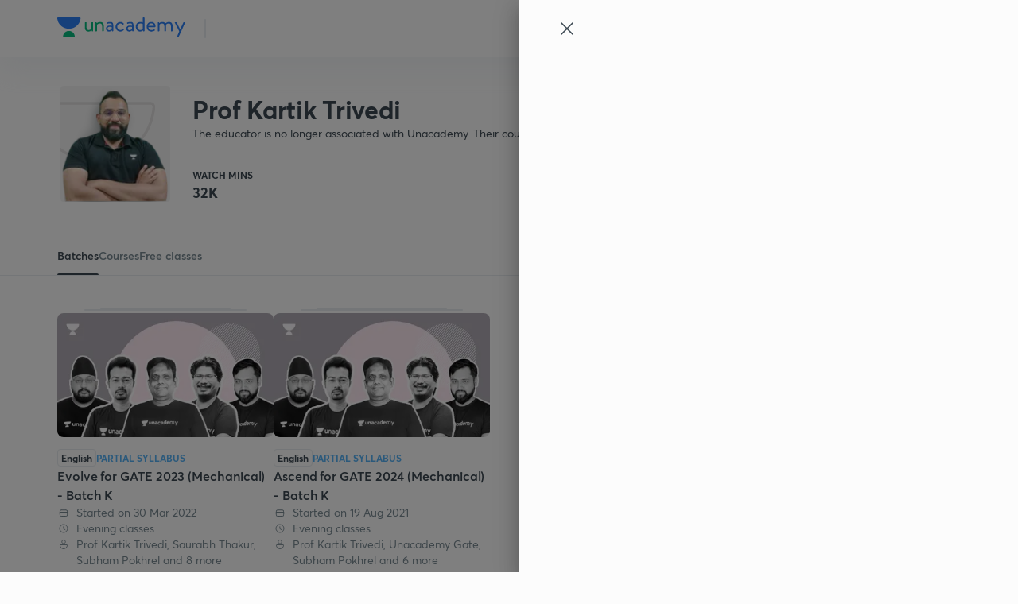

--- FILE ---
content_type: application/javascript
request_url: https://static.uacdn.net/production/_next/static/chunks/92459.a60ef3bd0f8de645.js
body_size: 949
content:
"use strict";(self.webpackChunk_N_E=self.webpackChunk_N_E||[]).push([[92459],{86616:function(e,t,l){var r=l(16829),a=l(45697),o=l.n(a),n=l(44748),i=l(46829);let u=(0,r.default)("h2",{target:"e1ty00a50",label:"H2"})("font-weight:",i.F3.Pl,";font-size:",i.F3.H2,";line-height:",i.F3.MA,";color:",e=>{let{color:t}=e;return t},";margin:",i.t8.SPACING_0B,";@media only screen and (max-width:",i.AV.tablet,"){font-size:24px;}@media only screen and (max-width:",i.AV.mobile,"){font-size:22px;}",e=>{let{lineClamp:t}=e;return t?n.Z.lineClampStyle(t):null});t.Z=u,u.propTypes={color:o().string,lineClamp:o().number},u.defaultProps={color:"var(--color-text-primary)",lineClamp:null}},39062:function(e,t,l){l.r(t);var r=l(35944),a=l(89755),o=l.n(a),n=l(16829),i=l(30351),u=l(66044),s=l(67294),d=l(58940),c=l(9436);let m=(0,n.default)(o(),{target:"e1pacfim0",label:"StyledNextImage"})("-webkit-user-drag:none;user-select:none;"),f=e=>{let{src:t,height:l,width:a,hasError:o,...n}=e;return(0,s.useEffect)(()=>{o||(0,i.ap)({src:t,width:a,height:l,type:"LEGACY"})},[o,l,t,a]),(0,r.tZ)(m,{...n,height:l,width:a,src:t||i.cE,loader:i.XI})},g=e=>(0,d.vQ)(c.m)?(0,r.tZ)(u.Z,{allowRender:!0,children:(0,r.tZ)(f,{...e})}):(0,r.tZ)(f,{...e});t.default=g},92459:function(e,t,l){l.r(t);var r=l(35944),a=l(86616),o=l(39062),n=l(46829),i=l(16829),u=l(53424);let s=(0,i.default)(a.Z,{target:"e1ob0mgi0",label:"CustomHeaderText"})(n.cy.uptoMobile,"{font-size:",n.F3.H4,";}"),d=(0,i.default)("div",{target:"e1ob0mgi1",label:"LoginPromotion"})("color:var(--color-i-blue);margin-left:",n.t8.SPACING_1B,";",n.cy.uptoMobile,"{font-size:",n.F3.HC,";}"),c=(0,i.default)("div",{target:"e1ob0mgi2",label:"PromotionContainer"})("display:flex;align-items:center;margin-bottom:",n.t8.SPACING_3B,";"),m=()=>{let{shouldShowCustomHeader:e,customHeaderText:t,customSubText:l}=(0,u.Z)();return e?(0,r.BX)(r.HY,{children:[(0,r.tZ)(s,{children:t}),(0,r.BX)(c,{children:[(0,r.tZ)(o.default,{src:"login/avatar-group.svg",width:n.t8.SPACING_15B,height:n.t8.SPACING_15B,alt:"Avatar Group"}),(0,r.tZ)(d,{children:l})]})]}):""};t.default=m},53424:function(e,t,l){var r=l(11163),a=l(67294),o=l(85329);let n=()=>{let e=(0,r.useRouter)();return(0,a.useMemo)(()=>({shouldShowCustomHeader:e.query.is_iframe_login&&e.query.source===o.hC&&e.query.text,customHeaderText:e.query.text,customSubText:e.query.subText||o.ZP.LOGIN_PROMOTION_MESSAGE}),[e])};t.Z=n}}]);
//# sourceMappingURL=92459.a60ef3bd0f8de645.js.map

--- FILE ---
content_type: application/javascript
request_url: https://static.uacdn.net/production/_next/static/chunks/61944-c7e140a4d8b78fdf.js
body_size: 7622
content:
"use strict";(self.webpackChunk_N_E=self.webpackChunk_N_E||[]).push([[61944],{10558:function(l,t,i){i.d(t,{a:function(){return a}});var c=i(70347);let a=l=>(0,c.Z)("plus_search/searchlogs",{requestType:"POST",useSearchToken:!0,body:l})},83622:function(l,t,i){i.d(t,{O:function(){return x}});var c=i(21943),a=i(71836),r=i(57444),o=i(32057),e=i(436);let y=" • ",x=l=>(0,c.Pp)((0,c.ug)((null==l?void 0:l.firstName)||""),(null==l?void 0:l.lastName)||""),p=(l,t)=>l>0?(0,o._6)(l,t):"",v=l=>{let{followersCount:t,coursesCount:i,isExEducator:c,educatorTypeV2:a}=(null==l?void 0:l.data)||{};return c?"Ex-educator":a===e.MB.PARTNER?"Partner Educator":"".concat(p(t,"follower")).concat(t>0&&i>0?y:"").concat(p(i,"course"))},f={[a.tQ.COURSE]:l=>{var t,i,c,a,r,o,e,y;return{as:null==l?void 0:null===(t=l.data)||void 0===t?void 0:null===(i=t.programme)||void 0===i?void 0:i.relativeLink,thumbnail:(null==l?void 0:null===(c=l.data)||void 0===c?void 0:null===(a=c.programme)||void 0===a?void 0:a.coverPhotoV1)||(null==l?void 0:null===(r=l.data)||void 0===r?void 0:null===(o=r.programme)||void 0===o?void 0:o.coverPhoto),name:null==l?void 0:null===(e=l.data)||void 0===e?void 0:e.name,subText:"By ".concat(x(null==l?void 0:null===(y=l.data)||void 0===y?void 0:y.author))}},[a.tQ.TEST_SERIES]:l=>{var t,i,c,a,e,x,p,v,f,n,d,s,b;let Z=new Date().getTime(),{endsAt:u,startsAt:k}=(null==l?void 0:null===(t=l.data)||void 0===t?void 0:t.programme)||{},O=-1===(0,r.aN)(u,Z)?"Ended on ".concat((0,r.xE)(u)):"".concat(-1===(0,r.aN)(k,Z)?"Started":"Starts"," on ").concat((0,r.xE)(k));return{as:null==l?void 0:null===(i=l.data)||void 0===i?void 0:null===(c=i.programme)||void 0===c?void 0:c.relativeLink,thumbnail:(null==l?void 0:null===(a=l.data)||void 0===a?void 0:null===(e=a.programme)||void 0===e?void 0:e.coverPhotoV1)||(null==l?void 0:null===(x=l.data)||void 0===x?void 0:null===(p=x.programme)||void 0===p?void 0:p.coverPhoto),colorCode:null==l?void 0:null===(v=l.data)||void 0===v?void 0:null===(f=v.programme)||void 0===f?void 0:f.colorCode,name:null==l?void 0:null===(n=l.data)||void 0===n?void 0:null===(d=n.programme)||void 0===d?void 0:d.name,subText:"".concat((0,o._6)(null==l?void 0:null===(s=l.data)||void 0===s?void 0:null===(b=s.programme)||void 0===b?void 0:b.itemCount,"test")).concat(y).concat(O)}},[a.tQ.PLUS_LESSON]:l=>{var t,i,c,a,r,o,e,y,p,v,f,n,d,s,b;let Z=(null==l?void 0:null===(t=l.data)||void 0===t?void 0:null===(i=t.lesson)||void 0===i?void 0:i.author)||(null==l?void 0:null===(c=l.data)||void 0===c?void 0:null===(a=c.lesson)||void 0===a?void 0:null===(r=a.programme)||void 0===r?void 0:r.author)||{};return{as:null==l?void 0:null===(o=l.data)||void 0===o?void 0:null===(e=o.lesson)||void 0===e?void 0:e.relativeLink,thumbnail:(null==l?void 0:null===(y=l.data)||void 0===y?void 0:null===(p=y.lesson)||void 0===p?void 0:null===(v=p.programme)||void 0===v?void 0:v.coverPhotoV1)||(null==l?void 0:null===(f=l.data)||void 0===f?void 0:null===(n=f.lesson)||void 0===n?void 0:null===(d=n.programme)||void 0===d?void 0:d.coverPhoto),name:null==l?void 0:null===(s=l.data)||void 0===s?void 0:null===(b=s.lesson)||void 0===b?void 0:b.name,subText:"By ".concat(x(Z))}},[a.tQ.USER]:l=>{var t,i,c;return{as:null==l?void 0:null===(t=l.data)||void 0===t?void 0:t.relativeLink,thumbnail:(null==l?void 0:null===(i=l.data)||void 0===i?void 0:i.avatarV1)||(null==l?void 0:null===(c=l.data)||void 0===c?void 0:c.avatar),name:x(null==l?void 0:l.data),subText:v(l)}},[a.tQ.TOPOLOGY]:l=>{var t,i,c,a,r;let{coursesCount:o}=(null==l?void 0:l.data)||{};return{as:null==l?void 0:null===(t=l.data)||void 0===t?void 0:t.relativeLink,thumbnail:(null==l?void 0:null===(i=l.data)||void 0===i?void 0:i.coverPhotoV1)||null,name:null==l?void 0:null===(c=l.data)||void 0===c?void 0:c.name,subText:"".concat((null==l?void 0:null===(a=l.data)||void 0===a?void 0:null===(r=a.parents)||void 0===r?void 0:r[0])||"").concat(o>0?y:"").concat(p(o,"course"))}},[a.tQ.BATCH]:l=>({as:"/batch/".concat(null==l?void 0:l.data.slug,"/").concat(null==l?void 0:l.data.uid),thumbnail:(null==l?void 0:l.data.coverPhotoV1)||(null==l?void 0:l.data.coverPhotoV2)||null,name:null==l?void 0:l.data.name,subText:"By ".concat(x(null==l?void 0:l.data.authors[0])," & ").concat((null==l?void 0:l.data.authors.length)-1," more")})},n=Object.values(a.tQ),d=l=>{try{var t,i;return((null==l?void 0:null===(t=l.blocks)||void 0===t?void 0:null===(i=t[0])||void 0===i?void 0:i.items)||[]).filter(l=>n.includes(null==l?void 0:l.type)).map(l=>({...l,info:f[null==l?void 0:l.type](l)}))}catch(c){return[]}};t.Z=d},98473:function(l,t,i){var c=i(16829);let a=(0,c.default)("div",{target:"en89qh80",label:"Grow"})("flex-grow:",l=>{let{flexGrow:t}=l;return t||1},";");t.Z=a},13209:function(l,t,i){i.d(t,{W2:function(){return u},a0:function(){return b},w5:function(){return Z}});var c=i(16829),a=i(65179),r=i(94462),o=i(46829),e=i(35944),y=i(45697),x=i.n(y),p=i(10676);let v=(0,c.default)(p.Z,{target:"eqkwcsv0",label:"StyledIconButton"})("box-shadow:",l=>{let{$dropShadow:t}=l;return t?(0,r.Z)():"none"},";"),f=(0,c.default)("div",{target:"eqkwcsv1",label:"EnrollButtonWrapper"})("position:absolute;right:",o.t8.SPACING_4B,";top:",o.t8.SPACING_4B,";display:flex;&:hover > div:first-child{width:",l=>{let{$tagWidth:t,$disableHover:i}=l;return i?"0px":t},";}",l=>{let{$dropShadow:t}=l;return t?"box-shadow: ".concat((0,r.Z)()):""},"  border-radius:8px;"),n=(0,c.default)("div",{target:"eqkwcsv2",label:"EnrollStatusTag"})("width:0px;height:32px;z-index:1;background-color:var(--color-base-1);margin-right:-7px;border-top-left-radius:8px;border-bottom-left-radius:8px;color:var(--color-text-primary);font-weight:",o.F3.rX,";line-height:32px;padding:0;transition:width 300ms ease-out;white-space:nowrap;overflow:hidden;",l=>{let{$dropShadow:t}=l;return t?"box-shadow: ".concat((0,r.Z)()):""}),d=(0,c.default)("div",{target:"eqkwcsv3",label:"EnrollStatusLabel"})("width:",l=>{let{$tagWidth:t}=l;return t},";padding:0 ",o.t8.SPACING_6,";float:right;"),s=l=>{let{iconProps:t,children:i,isEnrolled:c,onClick:a,statusTags:r,dropShadow:o,disableHover:y,dataAnalytics:x}=l,p=null!=c&&c;return(0,e.BX)(f,{onClick:a,$tagWidth:r[p].width,$dropShadow:o,$disableHover:y,"data-analytics":x,"data-testid":"enroll-button",children:[(0,e.tZ)(n,{$dropShadow:o,children:(0,e.tZ)(d,{children:r[p].label})}),(0,e.tZ)(v,{$dropShadow:o,...t,children:i})]})};s.propTypes={iconProps:x().objectOf(x().any),children:x().node.isRequired,isEnrolled:x().bool,onClick:x().func,statusTags:x().objectOf(x().object),dropShadow:x().bool,disableHover:x().bool,dataAnalytics:x().string},s.defaultProps={iconProps:{},onClick:void 0,isEnrolled:!1,statusTags:{true:{label:"UNENROLL",width:"80px"},false:{label:"ENROLL",width:"62px"}},dropShadow:!1,disableHover:!1,dataAnalytics:""};var b=s;let Z=(0,c.default)(a.Z,{target:"e88ptyr0",label:"StyledTag"})("position:absolute;left:",o.t8.SPACING_4B,";bottom:",o.t8.SPACING_2B,";display:flex;align-items:center;gap:4px;color:",l=>{let{$isStreamingDisabled:t}=l;return t&&"#FF0000"},";border:none;background:",l=>{let{$isStreamingDisabled:t}=l;return t&&"linear-gradient(0deg, rgba(235, 87, 87, 0.10) 0%, rgba(235, 87, 87, 0.10) 100%), var(--color-base-1)"},";"),u=(0,c.default)("div",{target:"e88ptyr1",label:"Container"})("display:flex;flex:1;background-color:var(--color-base-1);border-radius:",o.t8.SPACING_2B,";box-shadow:",(0,r.Z)(),";grid-column:",l=>{let{gridColumn:t}=l;return t},";flex-direction:",l=>{let{orientation:t}=l;return"horizontal"===t?"row":"column"},";:hover{box-shadow:",(0,r.Z)({yOffset:o.t8.SPACING_1B,blur:o.t8.SPACING_2B}),";}transition:box-shadow 0.2s ease-in-out;")},36201:function(l,t,i){var c=i(35944),a=i(45697),r=i.n(a),o=i(16829),e=i(46829);let y=(0,o.default)("svg",{target:"e1j4t66u0",label:"Svg"})(e.cy.uptoMobile,"{width:100%;height:auto;}"),x=l=>{let{color:t,className:i,width:a,height:r}=l;return(0,c.BX)(y,{width:a,height:r,viewBox:"0 0 272 153",fill:"none",xmlns:"http://www.w3.org/2000/svg",className:i,children:[(0,c.BX)("g",{clipPath:"url(#clip0_925_4585)",children:[(0,c.tZ)("path",{d:"M0 8C0 3.58172 3.58172 0 8 0H264C268.418 0 272 3.58172 272 8V153H0V8Z",fill:t||"var(--color-i-text-black)",fillOpacity:"0.15"}),(0,c.tZ)("path",{d:"M203.44 131.883C202.867 132.937 202.322 134.01 201.805 135.104L226.923 107.48C225.884 108.101 224.861 108.75 223.858 109.429L203.44 131.883Z",fill:t||"var(--color-i-text-black)",fillOpacity:"0.1"}),(0,c.tZ)("path",{d:"M233.736 103.943L198.957 142.191C198.717 142.91 198.489 143.635 198.272 144.367L235.842 103.049C235.135 103.335 234.433 103.633 233.736 103.943Z",fill:t||"var(--color-i-text-black)",fillOpacity:"0.1"}),(0,c.tZ)("path",{d:"M241.151 101.17L196.91 149.824C196.788 150.423 196.675 151.021 196.57 151.62L242.906 100.662C242.318 100.823 241.733 100.993 241.151 101.17Z",fill:t||"var(--color-i-text-black)",fillOpacity:"0.1"}),(0,c.tZ)("path",{d:"M247.485 99.5843L195.928 156.284C195.876 156.809 195.829 157.333 195.79 157.858L249.038 99.2985C248.519 99.3875 248.001 99.4827 247.485 99.5843Z",fill:t||"var(--color-i-text-black)",fillOpacity:"0.1"}),(0,c.tZ)("path",{d:"M253.152 98.7309L195.612 162.01C195.607 162.484 195.607 162.958 195.613 163.431L254.565 98.5985C254.093 98.6374 253.622 98.6816 253.152 98.7309Z",fill:t||"var(--color-i-text-black)",fillOpacity:"0.1"}),(0,c.tZ)("path",{d:"M258.345 98.3996L195.771 167.215C195.802 167.65 195.838 168.085 195.878 168.519L259.653 98.3831C259.216 98.3841 258.78 98.3896 258.345 98.3996Z",fill:t||"var(--color-i-text-black)",fillOpacity:"0.1"}),(0,c.tZ)("path",{d:"M263.171 98.4719L196.298 172.015C196.358 172.42 196.422 172.824 196.489 173.226L264.394 98.5483C263.986 98.5189 263.578 98.4934 263.171 98.4719Z",fill:t||"var(--color-i-text-black)",fillOpacity:"0.1"}),(0,c.tZ)("path",{d:"M267.699 98.8729L197.124 176.486C197.208 176.865 197.296 177.243 197.387 177.62L268.851 99.0269C268.467 98.972 268.083 98.9207 267.699 98.8729Z",fill:t||"var(--color-i-text-black)",fillOpacity:"0.1"}),(0,c.tZ)("path",{d:"M271.974 99.5514L198.205 180.679C198.309 181.035 198.417 181.391 198.528 181.745L273.066 99.7722C272.702 99.6953 272.338 99.6217 271.974 99.5514Z",fill:t||"var(--color-i-text-black)",fillOpacity:"0.1"}),(0,c.tZ)("path",{d:"M276.03 100.47L199.506 184.628C199.629 184.964 199.755 185.3 199.883 185.634L277.069 100.75C276.724 100.654 276.378 100.561 276.03 100.47Z",fill:t||"var(--color-i-text-black)",fillOpacity:"0.1"}),(0,c.tZ)("path",{d:"M279.891 101.604L201.004 188.36C201.144 188.678 201.286 188.996 201.431 189.312L280.882 101.937C280.553 101.823 280.223 101.712 279.891 101.604Z",fill:t||"var(--color-i-text-black)",fillOpacity:"0.1"}),(0,c.tZ)("path",{d:"M283.574 102.934L202.682 191.894C202.837 192.196 202.995 192.497 203.154 192.797L284.519 103.317C284.205 103.187 283.89 103.059 283.574 102.934Z",fill:t||"var(--color-i-text-black)",fillOpacity:"0.1"}),(0,c.tZ)("path",{d:"M287.09 104.45L204.528 195.247C204.697 195.533 204.869 195.819 205.042 196.103L287.992 104.879C287.693 104.734 287.392 104.591 287.09 104.45Z",fill:t||"var(--color-i-text-black)",fillOpacity:"0.1"}),(0,c.tZ)("path",{d:"M290.445 106.138L206.529 198.424C206.712 198.697 206.896 198.967 207.083 199.237L291.307 106.612C291.021 106.452 290.734 106.294 290.445 106.138Z",fill:t||"var(--color-i-text-black)",fillOpacity:"0.1"}),(0,c.tZ)("path",{d:"M293.65 107.993L208.68 201.439C208.875 201.697 209.073 201.954 209.272 202.209L294.473 108.511C294.2 108.336 293.926 108.164 293.65 107.993Z",fill:t||"var(--color-i-text-black)",fillOpacity:"0.1"}),(0,c.tZ)("path",{d:"M296.709 110.009L210.974 204.295C211.182 204.54 211.393 204.783 211.604 205.024L297.494 110.568C297.234 110.379 296.973 110.193 296.709 110.009Z",fill:t||"var(--color-i-text-black)",fillOpacity:"0.1"}),(0,c.tZ)("path",{d:"M299.627 112.18L213.41 206.997C213.63 207.229 213.852 207.458 214.076 207.686L300.375 112.78C300.127 112.578 299.878 112.378 299.627 112.18Z",fill:t||"var(--color-i-text-black)",fillOpacity:"0.1"}),(0,c.tZ)("path",{d:"M302.405 114.504L215.982 209.546C216.215 209.764 216.449 209.981 216.685 210.195L303.116 115.143C302.881 114.928 302.643 114.715 302.405 114.504Z",fill:t||"var(--color-i-text-black)",fillOpacity:"0.1"}),(0,c.tZ)("path",{d:"M305.046 116.98L218.694 211.946C218.939 212.15 219.185 212.353 219.433 212.554L305.721 117.66C305.498 117.432 305.273 117.205 305.046 116.98Z",fill:t||"var(--color-i-text-black)",fillOpacity:"0.1"}),(0,c.tZ)("path",{d:"M307.549 119.608L221.543 214.192C221.801 214.383 222.059 214.573 222.32 214.76L308.187 120.328C307.976 120.086 307.764 119.846 307.549 119.608Z",fill:t||"var(--color-i-text-black)",fillOpacity:"0.1"}),(0,c.tZ)("path",{d:"M309.914 122.39L224.534 216.285C224.804 216.463 225.075 216.638 225.348 216.812L310.515 123.151C310.316 122.895 310.116 122.642 309.914 122.39Z",fill:t||"var(--color-i-text-black)",fillOpacity:"0.1"}),(0,c.tZ)("path",{d:"M312.135 125.326L227.667 218.219C227.949 218.382 228.234 218.544 228.519 218.703L312.697 126.129C312.512 125.86 312.324 125.592 312.135 125.326Z",fill:t||"var(--color-i-text-black)",fillOpacity:"0.1"}),(0,c.tZ)("path",{d:"M314.211 128.425L230.95 219.99C231.246 220.139 231.543 220.286 231.842 220.43L314.734 129.271C314.562 128.988 314.387 128.706 314.211 128.425Z",fill:t||"var(--color-i-text-black)",fillOpacity:"0.1"}),(0,c.tZ)("path",{d:"M316.132 131.689L234.384 221.591C234.694 221.724 235.006 221.855 235.319 221.984L316.614 132.581C316.455 132.283 316.295 131.985 316.132 131.689Z",fill:t||"var(--color-i-text-black)",fillOpacity:"0.1"}),(0,c.tZ)("path",{d:"M317.893 135.132L237.984 223.013C238.309 223.13 238.635 223.245 238.963 223.357L318.33 136.074C318.187 135.759 318.041 135.445 317.893 135.132Z",fill:t||"var(--color-i-text-black)",fillOpacity:"0.1"}),(0,c.tZ)("path",{d:"M319.482 138.767L241.757 224.244C242.099 224.344 242.441 224.442 242.785 224.536L319.871 139.761C319.744 139.429 319.615 139.097 319.482 138.767Z",fill:t||"var(--color-i-text-black)",fillOpacity:"0.1"}),(0,c.tZ)("path",{d:"M320.882 142.607L245.716 225.271C246.076 225.352 246.436 225.43 246.796 225.505L321.218 143.66C321.109 143.308 320.997 142.957 320.882 142.607Z",fill:t||"var(--color-i-text-black)",fillOpacity:"0.1"}),(0,c.tZ)("path",{d:"M322.074 146.677L249.881 226.071C250.261 226.131 250.64 226.187 251.02 226.24L322.35 147.795C322.261 147.421 322.169 147.049 322.074 146.677Z",fill:t||"var(--color-i-text-black)",fillOpacity:"0.1"}),(0,c.tZ)("path",{d:"M323.028 151.005L254.279 226.612C254.681 226.648 255.083 226.679 255.485 226.707L323.237 152.198C323.171 151.8 323.101 151.402 323.028 151.005Z",fill:t||"var(--color-i-text-black)",fillOpacity:"0.1"}),(0,c.tZ)("path",{d:"M323.708 155.637L258.952 226.853C259.382 226.859 259.811 226.861 260.239 226.859L323.836 156.919C323.798 156.491 323.755 156.063 323.708 155.637Z",fill:t||"var(--color-i-text-black)",fillOpacity:"0.1"}),(0,c.tZ)("path",{d:"M324.058 160.633L263.956 226.73C264.419 226.7 264.882 226.666 265.343 226.626L324.085 162.025C324.081 161.56 324.072 161.096 324.058 160.633Z",fill:t||"var(--color-i-text-black)",fillOpacity:"0.1"}),(0,c.tZ)("path",{d:"M323.991 166.089L269.377 226.15C269.884 226.074 270.39 225.991 270.895 225.903L323.887 167.625C323.928 167.112 323.962 166.6 323.991 166.089Z",fill:t||"var(--color-i-text-black)",fillOpacity:"0.1"}),(0,c.tZ)("path",{d:"M323.365 172.155L275.352 224.957C275.922 224.815 276.489 224.665 277.054 224.508L323.078 173.893C323.182 173.313 323.278 172.734 323.365 172.155Z",fill:t||"var(--color-i-text-black)",fillOpacity:"0.1"}),(0,c.tZ)("path",{d:"M321.913 179.132L282.16 222.85C282.833 222.6 283.502 222.339 284.166 222.067L321.328 181.198C321.533 180.515 321.729 179.826 321.913 179.132Z",fill:t||"var(--color-i-text-black)",fillOpacity:"0.1"}),(0,c.tZ)("path",{d:"M318.955 187.766L290.501 219.058C291.417 218.56 292.32 218.04 293.211 217.498L317.672 190.598C318.12 189.668 318.548 188.724 318.955 187.766Z",fill:t||"var(--color-i-text-black)",fillOpacity:"0.1"}),(0,c.BX)("mask",{id:"mask0_925_4585",style:{"mask-type":"alpha"},maskUnits:"userSpaceOnUse",x:"-8",y:"61",width:"121",height:"121",children:[(0,c.tZ)("ellipse",{opacity:"0.1",cx:"5.36167",cy:"146.674",rx:"0.593114",ry:"0.592751",fill:t||"var(--color-i-text-black)"}),(0,c.tZ)("ellipse",{opacity:"0.3",cx:"17.813",cy:"146.674",rx:"1.18605",ry:"1.18606",fill:t||"var(--color-i-text-black)"}),(0,c.tZ)("circle",{opacity:"0.3",cx:"30.2577",cy:"146.673",r:"1.77824",fill:t||"var(--color-i-text-black)"}),(0,c.tZ)("ellipse",{opacity:"0.3",cx:"42.7099",cy:"146.673",rx:"1.77825",ry:"1.77824",fill:t||"var(--color-i-text-black)"}),(0,c.tZ)("circle",{opacity:"0.3",cx:"55.1572",cy:"146.673",r:"1.77824",fill:t||"var(--color-i-text-black)"}),(0,c.tZ)("circle",{opacity:"0.3",cx:"66.414",cy:"146.673",r:"1.77824",fill:t||"var(--color-i-text-black)"}),(0,c.tZ)("circle",{opacity:"0.3",cx:"77.6796",cy:"146.673",r:"1.77824",fill:t||"var(--color-i-text-black)"}),(0,c.tZ)("circle",{opacity:"0.2",cx:"88.94",cy:"146.674",r:"1.18606",fill:t||"var(--color-i-text-black)"}),(0,c.tZ)("ellipse",{opacity:"0.1",cx:"100.206",cy:"146.674",rx:"0.593113",ry:"0.592751",fill:t||"var(--color-i-text-black)"}),(0,c.tZ)("ellipse",{opacity:"0.1",cx:"111.762",cy:"146.968",rx:"0.296974",ry:"0.296776",fill:t||"var(--color-i-text-black)"}),(0,c.tZ)("ellipse",{opacity:"0.1",cx:"5.36167",cy:"135.41",rx:"0.593114",ry:"0.592743",fill:t||"var(--color-i-text-black)"}),(0,c.tZ)("ellipse",{opacity:"0.3",cx:"17.813",cy:"135.409",rx:"1.18605",ry:"1.18606",fill:t||"var(--color-i-text-black)"}),(0,c.tZ)("ellipse",{opacity:"0.3",cx:"30.2577",cy:"135.412",rx:"1.77824",ry:"1.77825",fill:t||"var(--color-i-text-black)"}),(0,c.tZ)("circle",{opacity:"0.5",cx:"42.7089",cy:"135.411",r:"2.37099",fill:t||"var(--color-i-text-black)"}),(0,c.tZ)("circle",{opacity:"0.5",cx:"55.1552",cy:"135.411",r:"2.37099",fill:t||"var(--color-i-text-black)"}),(0,c.tZ)("ellipse",{opacity:"0.5",cx:"66.413",cy:"135.411",rx:"2.371",ry:"2.37099",fill:t||"var(--color-i-text-black)"}),(0,c.tZ)("ellipse",{opacity:"0.3",cx:"77.6796",cy:"135.412",rx:"1.77824",ry:"1.77825",fill:t||"var(--color-i-text-black)"}),(0,c.tZ)("circle",{opacity:"0.2",cx:"88.94",cy:"135.409",r:"1.18606",fill:t||"var(--color-i-text-black)"}),(0,c.tZ)("ellipse",{opacity:"0.1",cx:"100.206",cy:"135.41",rx:"0.593113",ry:"0.592743",fill:t||"var(--color-i-text-black)"}),(0,c.tZ)("ellipse",{opacity:"0.1",cx:"111.762",cy:"135.707",rx:"0.296974",ry:"0.296791",fill:t||"var(--color-i-text-black)"}),(0,c.tZ)("ellipse",{opacity:"0.1",cx:"5.36167",cy:"124.148",rx:"0.593114",ry:"0.592747",fill:t||"var(--color-i-text-black)"}),(0,c.tZ)("ellipse",{opacity:"0.3",cx:"17.813",cy:"124.148",rx:"1.18605",ry:"1.18605",fill:t||"var(--color-i-text-black)"}),(0,c.tZ)("ellipse",{opacity:"0.3",cx:"30.2577",cy:"124.147",rx:"1.77824",ry:"1.77825",fill:t||"var(--color-i-text-black)"}),(0,c.tZ)("ellipse",{opacity:"0.5",cx:"42.7089",cy:"124.146",rx:"2.37099",ry:"2.37099",fill:t||"var(--color-i-text-black)"}),(0,c.tZ)("ellipse",{opacity:"0.6",cx:"55.1542",cy:"124.149",rx:"2.96374",ry:"2.96373",fill:t||"var(--color-i-text-black)"}),(0,c.tZ)("ellipse",{opacity:"0.5",cx:"66.413",cy:"124.146",rx:"2.371",ry:"2.37099",fill:t||"var(--color-i-text-black)"}),(0,c.tZ)("ellipse",{opacity:"0.3",cx:"77.6796",cy:"124.147",rx:"1.77824",ry:"1.77825",fill:t||"var(--color-i-text-black)"}),(0,c.tZ)("ellipse",{opacity:"0.2",cx:"88.94",cy:"124.148",rx:"1.18606",ry:"1.18605",fill:t||"var(--color-i-text-black)"}),(0,c.tZ)("ellipse",{opacity:"0.1",cx:"100.206",cy:"124.148",rx:"0.593113",ry:"0.592747",fill:t||"var(--color-i-text-black)"}),(0,c.tZ)("ellipse",{opacity:"0.1",cx:"111.762",cy:"124.446",rx:"0.296974",ry:"0.296783",fill:t||"var(--color-i-text-black)"}),(0,c.tZ)("ellipse",{opacity:"0.1",cx:"5.36167",cy:"111.7",rx:"0.593114",ry:"0.592743",fill:t||"var(--color-i-text-black)"}),(0,c.tZ)("ellipse",{opacity:"0.3",cx:"17.813",cy:"111.701",rx:"1.18605",ry:"1.18606",fill:t||"var(--color-i-text-black)"}),(0,c.tZ)("ellipse",{opacity:"0.3",cx:"30.2577",cy:"111.7",rx:"1.77824",ry:"1.77825",fill:t||"var(--color-i-text-black)"}),(0,c.tZ)("ellipse",{opacity:"0.5",cx:"42.7089",cy:"111.699",rx:"2.37099",ry:"2.371",fill:t||"var(--color-i-text-black)"}),(0,c.tZ)("ellipse",{opacity:"0.5",cx:"55.1552",cy:"111.699",rx:"2.37099",ry:"2.371",fill:t||"var(--color-i-text-black)"}),(0,c.tZ)("ellipse",{opacity:"0.5",cx:"66.413",cy:"111.699",rx:"2.371",ry:"2.371",fill:t||"var(--color-i-text-black)"}),(0,c.tZ)("ellipse",{opacity:"0.3",cx:"77.6796",cy:"111.7",rx:"1.77824",ry:"1.77825",fill:t||"var(--color-i-text-black)"}),(0,c.tZ)("circle",{opacity:"0.2",cx:"88.94",cy:"111.701",r:"1.18606",fill:t||"var(--color-i-text-black)"}),(0,c.tZ)("ellipse",{opacity:"0.1",cx:"100.206",cy:"111.7",rx:"0.593113",ry:"0.592743",fill:t||"var(--color-i-text-black)"}),(0,c.tZ)("ellipse",{opacity:"0.1",cx:"111.762",cy:"111.998",rx:"0.296974",ry:"0.296795",fill:t||"var(--color-i-text-black)"}),(0,c.tZ)("ellipse",{opacity:"0.1",cx:"5.36167",cy:"99.2526",rx:"0.593114",ry:"0.592747",fill:t||"var(--color-i-text-black)"}),(0,c.tZ)("ellipse",{opacity:"0.3",cx:"17.813",cy:"99.2526",rx:"1.18605",ry:"1.18606",fill:t||"var(--color-i-text-black)"}),(0,c.tZ)("ellipse",{opacity:"0.3",cx:"30.2577",cy:"99.2513",rx:"1.77824",ry:"1.77825",fill:t||"var(--color-i-text-black)"}),(0,c.tZ)("ellipse",{opacity:"0.3",cx:"42.7099",cy:"99.2513",rx:"1.77825",ry:"1.77825",fill:t||"var(--color-i-text-black)"}),(0,c.tZ)("ellipse",{opacity:"0.3",cx:"55.1572",cy:"99.2513",rx:"1.77824",ry:"1.77825",fill:t||"var(--color-i-text-black)"}),(0,c.tZ)("ellipse",{opacity:"0.3",cx:"66.414",cy:"99.2513",rx:"1.77824",ry:"1.77825",fill:t||"var(--color-i-text-black)"}),(0,c.tZ)("ellipse",{opacity:"0.3",cx:"77.6796",cy:"99.2513",rx:"1.77824",ry:"1.77825",fill:t||"var(--color-i-text-black)"}),(0,c.tZ)("circle",{opacity:"0.2",cx:"88.94",cy:"99.2526",r:"1.18606",fill:t||"var(--color-i-text-black)"}),(0,c.tZ)("ellipse",{opacity:"0.1",cx:"100.206",cy:"99.2526",rx:"0.593113",ry:"0.592747",fill:t||"var(--color-i-text-black)"}),(0,c.tZ)("ellipse",{opacity:"0.1",cx:"111.762",cy:"99.5499",rx:"0.296974",ry:"0.296787",fill:t||"var(--color-i-text-black)"}),(0,c.tZ)("ellipse",{opacity:"0.1",cx:"5.36167",cy:"86.8047",rx:"0.593114",ry:"0.592747",fill:t||"var(--color-i-text-black)"}),(0,c.tZ)("ellipse",{opacity:"0.3",cx:"17.813",cy:"86.8052",rx:"1.18605",ry:"1.18605",fill:t||"var(--color-i-text-black)"}),(0,c.tZ)("circle",{opacity:"0.2",cx:"30.2593",cy:"86.8052",r:"1.18605",fill:t||"var(--color-i-text-black)"}),(0,c.tZ)("circle",{opacity:"0.2",cx:"42.7046",cy:"86.8052",r:"1.18605",fill:t||"var(--color-i-text-black)"}),(0,c.tZ)("circle",{opacity:"0.2",cx:"55.1587",cy:"86.8052",r:"1.18605",fill:t||"var(--color-i-text-black)"}),(0,c.tZ)("circle",{opacity:"0.2",cx:"66.4165",cy:"86.8052",r:"1.18605",fill:t||"var(--color-i-text-black)"}),(0,c.tZ)("circle",{opacity:"0.2",cx:"77.6821",cy:"86.8052",r:"1.18605",fill:t||"var(--color-i-text-black)"}),(0,c.tZ)("ellipse",{opacity:"0.2",cx:"88.94",cy:"86.8052",rx:"1.18606",ry:"1.18605",fill:t||"var(--color-i-text-black)"}),(0,c.tZ)("ellipse",{opacity:"0.1",cx:"100.206",cy:"86.8047",rx:"0.593113",ry:"0.592747",fill:t||"var(--color-i-text-black)"}),(0,c.tZ)("ellipse",{opacity:"0.1",cx:"111.762",cy:"87.1021",rx:"0.296974",ry:"0.296787",fill:t||"var(--color-i-text-black)"}),(0,c.tZ)("ellipse",{cx:"5.36167",cy:"74.3568",rx:"0.593114",ry:"0.592754",fill:t||"var(--color-i-text-black)"}),(0,c.tZ)("ellipse",{opacity:"0.1",cx:"17.8148",cy:"74.3568",rx:"0.593114",ry:"0.592754",fill:t||"var(--color-i-text-black)"}),(0,c.tZ)("ellipse",{opacity:"0.1",cx:"30.2591",cy:"74.3568",rx:"0.593114",ry:"0.592754",fill:t||"var(--color-i-text-black)"}),(0,c.tZ)("ellipse",{opacity:"0.1",cx:"42.7054",cy:"74.3568",rx:"0.593115",ry:"0.592754",fill:t||"var(--color-i-text-black)"}),(0,c.tZ)("ellipse",{opacity:"0.1",cx:"55.1517",cy:"74.3568",rx:"0.593115",ry:"0.592754",fill:t||"var(--color-i-text-black)"}),(0,c.tZ)("ellipse",{opacity:"0.1",cx:"66.4164",cy:"74.3568",rx:"0.593117",ry:"0.592754",fill:t||"var(--color-i-text-black)"}),(0,c.tZ)("ellipse",{opacity:"0.1",cx:"77.6761",cy:"74.3568",rx:"0.593113",ry:"0.592754",fill:t||"var(--color-i-text-black)"}),(0,c.tZ)("ellipse",{opacity:"0.1",cx:"88.9408",cy:"74.3568",rx:"0.593113",ry:"0.592754",fill:t||"var(--color-i-text-black)"}),(0,c.tZ)("ellipse",{cx:"100.206",cy:"74.3568",rx:"0.593113",ry:"0.592754",fill:t||"var(--color-i-text-black)"}),(0,c.tZ)("ellipse",{cx:"111.762",cy:"74.6542",rx:"0.296974",ry:"0.296787",fill:t||"var(--color-i-text-black)"}),(0,c.tZ)("ellipse",{cx:"5.65928",cy:"62.2064",rx:"0.296974",ry:"0.296793",fill:t||"var(--color-i-text-black)"}),(0,c.tZ)("ellipse",{opacity:"0.1",cx:"18.1114",cy:"62.2064",rx:"0.296975",ry:"0.296793",fill:t||"var(--color-i-text-black)"}),(0,c.tZ)("ellipse",{opacity:"0.1",cx:"30.5567",cy:"62.2064",rx:"0.296975",ry:"0.296793",fill:t||"var(--color-i-text-black)"}),(0,c.tZ)("ellipse",{opacity:"0.1",cx:"43.003",cy:"62.2064",rx:"0.296974",ry:"0.296793",fill:t||"var(--color-i-text-black)"}),(0,c.tZ)("ellipse",{opacity:"0.1",cx:"55.4493",cy:"62.2064",rx:"0.296974",ry:"0.296793",fill:t||"var(--color-i-text-black)"}),(0,c.tZ)("ellipse",{opacity:"0.1",cx:"66.714",cy:"62.2064",rx:"0.296974",ry:"0.296793",fill:t||"var(--color-i-text-black)"}),(0,c.tZ)("ellipse",{opacity:"0.1",cx:"77.9737",cy:"62.2064",rx:"0.296974",ry:"0.296793",fill:t||"var(--color-i-text-black)"}),(0,c.tZ)("ellipse",{opacity:"0.1",cx:"89.2374",cy:"62.2064",rx:"0.296974",ry:"0.296793",fill:t||"var(--color-i-text-black)"}),(0,c.tZ)("ellipse",{cx:"100.502",cy:"62.2064",rx:"0.296974",ry:"0.296793",fill:t||"var(--color-i-text-black)"}),(0,c.tZ)("ellipse",{cx:"111.762",cy:"62.2064",rx:"0.296974",ry:"0.296793",fill:t||"var(--color-i-text-black)"})]}),(0,c.tZ)("g",{mask:"url(#mask0_925_4585)",children:(0,c.tZ)("ellipse",{cx:"52.7321",cy:"119.997",rx:"53.1442",ry:"53.1442",fill:t||"var(--color-i-text-black)",fillOpacity:"0.3"})}),(0,c.BX)("mask",{id:"mask1_925_4585",style:{"mask-type":"alpha"},maskUnits:"userSpaceOnUse",x:"143",y:"-23",width:"120",height:"120",children:[(0,c.tZ)("ellipse",{opacity:"0.1",cx:"143.734",cy:"96.0396",rx:"0.296974",ry:"0.296795",fill:t||"var(--color-i-text-black)",fillOpacity:"0.3"}),(0,c.tZ)("ellipse",{opacity:"0.1",cx:"156.181",cy:"96.0396",rx:"0.296974",ry:"0.296795",fill:t||"var(--color-i-text-black)",fillOpacity:"0.3"}),(0,c.tZ)("ellipse",{opacity:"0.1",cx:"168.633",cy:"96.0396",rx:"0.296974",ry:"0.296795",fill:t||"var(--color-i-text-black)",fillOpacity:"0.3"}),(0,c.tZ)("ellipse",{opacity:"0.1",cx:"181.078",cy:"96.0396",rx:"0.296974",ry:"0.296795",fill:t||"var(--color-i-text-black)",fillOpacity:"0.3"}),(0,c.tZ)("ellipse",{opacity:"0.1",cx:"193.525",cy:"96.0396",rx:"0.296974",ry:"0.296795",fill:t||"var(--color-i-text-black)",fillOpacity:"0.3"}),(0,c.tZ)("ellipse",{opacity:"0.1",cx:"205.971",cy:"96.0396",rx:"0.296974",ry:"0.296795",fill:t||"var(--color-i-text-black)",fillOpacity:"0.3"}),(0,c.tZ)("ellipse",{opacity:"0.1",cx:"217.235",cy:"96.0396",rx:"0.296974",ry:"0.296795",fill:t||"var(--color-i-text-black)",fillOpacity:"0.3"}),(0,c.tZ)("ellipse",{opacity:"0.1",cx:"228.495",cy:"96.0396",rx:"0.296967",ry:"0.296795",fill:t||"var(--color-i-text-black)",fillOpacity:"0.3"}),(0,c.tZ)("ellipse",{opacity:"0.2",cx:"239.759",cy:"96.0396",rx:"0.296974",ry:"0.296795",fill:t||"var(--color-i-text-black)",fillOpacity:"0.3"}),(0,c.tZ)("ellipse",{cx:"251.024",cy:"96.0396",rx:"0.296974",ry:"0.296795",fill:t||"var(--color-i-text-black)",fillOpacity:"0.3"}),(0,c.tZ)("ellipse",{cx:"262.284",cy:"96.0396",rx:"0.296967",ry:"0.296795",fill:t||"var(--color-i-text-black)",fillOpacity:"0.3"}),(0,c.tZ)("ellipse",{opacity:"0.1",cx:"143.734",cy:"84.7784",rx:"0.296974",ry:"0.296795",fill:t||"var(--color-i-text-black)",fillOpacity:"0.3"}),(0,c.tZ)("ellipse",{opacity:"0.1",cx:"155.883",cy:"84.481",rx:"0.593109",ry:"0.592747",fill:t||"var(--color-i-text-black)",fillOpacity:"0.3"}),(0,c.tZ)("ellipse",{opacity:"0.1",cx:"168.336",cy:"84.481",rx:"0.593109",ry:"0.592747",fill:t||"var(--color-i-text-black)",fillOpacity:"0.3"}),(0,c.tZ)("ellipse",{opacity:"0.1",cx:"180.781",cy:"84.481",rx:"0.593109",ry:"0.592747",fill:t||"var(--color-i-text-black)",fillOpacity:"0.3"}),(0,c.tZ)("ellipse",{opacity:"0.1",cx:"193.227",cy:"84.481",rx:"0.593117",ry:"0.592747",fill:t||"var(--color-i-text-black)",fillOpacity:"0.3"}),(0,c.tZ)("ellipse",{opacity:"0.1",cx:"205.673",cy:"84.481",rx:"0.593109",ry:"0.592747",fill:t||"var(--color-i-text-black)",fillOpacity:"0.3"}),(0,c.tZ)("ellipse",{opacity:"0.1",cx:"216.938",cy:"84.481",rx:"0.593117",ry:"0.592747",fill:t||"var(--color-i-text-black)",fillOpacity:"0.3"}),(0,c.tZ)("ellipse",{opacity:"0.1",cx:"228.198",cy:"84.481",rx:"0.593124",ry:"0.592747",fill:t||"var(--color-i-text-black)",fillOpacity:"0.3"}),(0,c.tZ)("ellipse",{opacity:"0.1",cx:"239.462",cy:"84.481",rx:"0.593109",ry:"0.592747",fill:t||"var(--color-i-text-black)",fillOpacity:"0.3"}),(0,c.tZ)("ellipse",{cx:"250.728",cy:"84.481",rx:"0.593117",ry:"0.592747",fill:t||"var(--color-i-text-black)",fillOpacity:"0.3"}),(0,c.tZ)("ellipse",{cx:"262.284",cy:"84.7784",rx:"0.296967",ry:"0.296795",fill:t||"var(--color-i-text-black)",fillOpacity:"0.3"}),(0,c.tZ)("ellipse",{opacity:"0.1",cx:"143.734",cy:"73.5167",rx:"0.296974",ry:"0.296791",fill:t||"var(--color-i-text-black)",fillOpacity:"0.3"}),(0,c.tZ)("ellipse",{opacity:"0.1",cx:"155.883",cy:"73.2199",rx:"0.593109",ry:"0.592751",fill:t||"var(--color-i-text-black)",fillOpacity:"0.3"}),(0,c.tZ)("circle",{opacity:"0.3",cx:"168.334",cy:"73.2198",r:"1.18605",fill:t||"var(--color-i-text-black)",fillOpacity:"0.3"}),(0,c.tZ)("ellipse",{opacity:"0.2",cx:"180.781",cy:"73.2198",rx:"1.18606",ry:"1.18605",fill:t||"var(--color-i-text-black)",fillOpacity:"0.3"}),(0,c.tZ)("circle",{opacity:"0.2",cx:"193.226",cy:"73.2198",r:"1.18605",fill:t||"var(--color-i-text-black)",fillOpacity:"0.3"}),(0,c.tZ)("ellipse",{opacity:"0.2",cx:"205.679",cy:"73.2198",rx:"1.18607",ry:"1.18605",fill:t||"var(--color-i-text-black)",fillOpacity:"0.3"}),(0,c.tZ)("ellipse",{opacity:"0.2",cx:"216.938",cy:"73.2198",rx:"1.18606",ry:"1.18605",fill:t||"var(--color-i-text-black)",fillOpacity:"0.3"}),(0,c.tZ)("ellipse",{opacity:"0.2",cx:"228.204",cy:"73.2198",rx:"1.18604",ry:"1.18605",fill:t||"var(--color-i-text-black)",fillOpacity:"0.3"}),(0,c.tZ)("circle",{opacity:"0.2",cx:"239.461",cy:"73.2198",r:"1.18605",fill:t||"var(--color-i-text-black)",fillOpacity:"0.3"}),(0,c.tZ)("ellipse",{opacity:"0.1",cx:"250.728",cy:"73.2199",rx:"0.593117",ry:"0.592751",fill:t||"var(--color-i-text-black)",fillOpacity:"0.3"}),(0,c.tZ)("ellipse",{opacity:"0.1",cx:"262.284",cy:"73.5167",rx:"0.296967",ry:"0.296791",fill:t||"var(--color-i-text-black)",fillOpacity:"0.3"}),(0,c.tZ)("ellipse",{opacity:"0.1",cx:"143.734",cy:"62.2521",rx:"0.296974",ry:"0.296793",fill:t||"var(--color-i-text-black)",fillOpacity:"0.3"}),(0,c.tZ)("ellipse",{opacity:"0.1",cx:"155.883",cy:"61.9581",rx:"0.593109",ry:"0.592745",fill:t||"var(--color-i-text-black)",fillOpacity:"0.3"}),(0,c.tZ)("circle",{opacity:"0.3",cx:"168.334",cy:"61.9586",r:"1.18605",fill:t||"var(--color-i-text-black)",fillOpacity:"0.3"}),(0,c.tZ)("ellipse",{opacity:"0.3",cx:"180.779",cy:"61.9569",rx:"1.77824",ry:"1.77825",fill:t||"var(--color-i-text-black)",fillOpacity:"0.3"}),(0,c.tZ)("ellipse",{opacity:"0.3",cx:"193.231",cy:"61.9569",rx:"1.77824",ry:"1.77825",fill:t||"var(--color-i-text-black)",fillOpacity:"0.3"}),(0,c.tZ)("ellipse",{opacity:"0.3",cx:"205.679",cy:"61.9569",rx:"1.77824",ry:"1.77825",fill:t||"var(--color-i-text-black)",fillOpacity:"0.3"}),(0,c.tZ)("ellipse",{opacity:"0.3",cx:"216.935",cy:"61.9569",rx:"1.77824",ry:"1.77825",fill:t||"var(--color-i-text-black)",fillOpacity:"0.3"}),(0,c.tZ)("ellipse",{opacity:"0.3",cx:"228.201",cy:"61.9569",rx:"1.77824",ry:"1.77825",fill:t||"var(--color-i-text-black)",fillOpacity:"0.3"}),(0,c.tZ)("circle",{opacity:"0.2",cx:"239.461",cy:"61.9586",r:"1.18605",fill:t||"var(--color-i-text-black)",fillOpacity:"0.3"}),(0,c.tZ)("ellipse",{opacity:"0.1",cx:"250.728",cy:"61.9581",rx:"0.593117",ry:"0.592745",fill:t||"var(--color-i-text-black)",fillOpacity:"0.3"}),(0,c.tZ)("ellipse",{opacity:"0.1",cx:"262.284",cy:"62.2521",rx:"0.296967",ry:"0.296793",fill:t||"var(--color-i-text-black)",fillOpacity:"0.3"}),(0,c.tZ)("ellipse",{opacity:"0.1",cx:"143.734",cy:"50.991",rx:"0.296974",ry:"0.296783",fill:t||"var(--color-i-text-black)",fillOpacity:"0.3"}),(0,c.tZ)("ellipse",{opacity:"0.1",cx:"155.883",cy:"50.6936",rx:"0.593109",ry:"0.592743",fill:t||"var(--color-i-text-black)",fillOpacity:"0.3"}),(0,c.tZ)("ellipse",{opacity:"0.3",cx:"168.334",cy:"50.6935",rx:"1.18605",ry:"1.18606",fill:t||"var(--color-i-text-black)",fillOpacity:"0.3"}),(0,c.tZ)("ellipse",{opacity:"0.3",cx:"180.779",cy:"50.6957",rx:"1.77824",ry:"1.77824",fill:t||"var(--color-i-text-black)",fillOpacity:"0.3"}),(0,c.tZ)("circle",{opacity:"0.5",cx:"193.23",cy:"50.6951",r:"2.37099",fill:t||"var(--color-i-text-black)",fillOpacity:"0.3"}),(0,c.tZ)("ellipse",{opacity:"0.5",cx:"205.677",cy:"50.6951",rx:"2.37099",ry:"2.37099",fill:t||"var(--color-i-text-black)",fillOpacity:"0.3"}),(0,c.tZ)("ellipse",{opacity:"0.5",cx:"216.934",cy:"50.6951",rx:"2.37099",ry:"2.37099",fill:t||"var(--color-i-text-black)",fillOpacity:"0.3"}),(0,c.tZ)("circle",{opacity:"0.3",cx:"228.201",cy:"50.6957",r:"1.77824",fill:t||"var(--color-i-text-black)",fillOpacity:"0.3"}),(0,c.tZ)("ellipse",{opacity:"0.2",cx:"239.461",cy:"50.6935",rx:"1.18605",ry:"1.18606",fill:t||"var(--color-i-text-black)",fillOpacity:"0.3"}),(0,c.tZ)("ellipse",{opacity:"0.1",cx:"250.728",cy:"50.6936",rx:"0.593117",ry:"0.592743",fill:t||"var(--color-i-text-black)",fillOpacity:"0.3"}),(0,c.tZ)("ellipse",{opacity:"0.1",cx:"262.284",cy:"50.991",rx:"0.296967",ry:"0.296783",fill:t||"var(--color-i-text-black)",fillOpacity:"0.3"}),(0,c.tZ)("ellipse",{opacity:"0.1",cx:"143.734",cy:"39.7298",rx:"0.296974",ry:"0.296791",fill:t||"var(--color-i-text-black)",fillOpacity:"0.3"}),(0,c.tZ)("ellipse",{opacity:"0.1",cx:"155.883",cy:"39.4323",rx:"0.593109",ry:"0.592745",fill:t||"var(--color-i-text-black)",fillOpacity:"0.3"}),(0,c.tZ)("ellipse",{opacity:"0.3",cx:"168.334",cy:"39.4324",rx:"1.18605",ry:"1.18606",fill:t||"var(--color-i-text-black)",fillOpacity:"0.3"}),(0,c.tZ)("ellipse",{opacity:"0.3",cx:"180.779",cy:"39.4312",rx:"1.77824",ry:"1.77824",fill:t||"var(--color-i-text-black)",fillOpacity:"0.3"}),(0,c.tZ)("ellipse",{opacity:"0.5",cx:"193.23",cy:"39.4306",rx:"2.37099",ry:"2.371",fill:t||"var(--color-i-text-black)",fillOpacity:"0.3"}),(0,c.tZ)("ellipse",{opacity:"0.6",cx:"205.676",cy:"39.4334",rx:"2.96374",ry:"2.96374",fill:t||"var(--color-i-text-black)",fillOpacity:"0.3"}),(0,c.tZ)("ellipse",{opacity:"0.5",cx:"216.934",cy:"39.4306",rx:"2.37099",ry:"2.371",fill:t||"var(--color-i-text-black)",fillOpacity:"0.3"}),(0,c.tZ)("circle",{opacity:"0.3",cx:"228.201",cy:"39.4312",r:"1.77824",fill:t||"var(--color-i-text-black)",fillOpacity:"0.3"}),(0,c.tZ)("ellipse",{opacity:"0.2",cx:"239.461",cy:"39.4324",rx:"1.18605",ry:"1.18606",fill:t||"var(--color-i-text-black)",fillOpacity:"0.3"}),(0,c.tZ)("ellipse",{opacity:"0.1",cx:"250.728",cy:"39.4323",rx:"0.593117",ry:"0.592745",fill:t||"var(--color-i-text-black)",fillOpacity:"0.3"}),(0,c.tZ)("ellipse",{opacity:"0.1",cx:"262.284",cy:"39.7298",rx:"0.296967",ry:"0.296791",fill:t||"var(--color-i-text-black)",fillOpacity:"0.3"}),(0,c.tZ)("ellipse",{opacity:"0.1",cx:"143.734",cy:"27.2819",rx:"0.296974",ry:"0.296792",fill:t||"var(--color-i-text-black)",fillOpacity:"0.3"}),(0,c.tZ)("ellipse",{opacity:"0.1",cx:"155.883",cy:"26.9845",rx:"0.593109",ry:"0.592749",fill:t||"var(--color-i-text-black)",fillOpacity:"0.3"}),(0,c.tZ)("ellipse",{opacity:"0.3",cx:"168.334",cy:"26.9851",rx:"1.18605",ry:"1.18605",fill:t||"var(--color-i-text-black)",fillOpacity:"0.3"}),(0,c.tZ)("ellipse",{opacity:"0.3",cx:"180.779",cy:"26.9833",rx:"1.77824",ry:"1.77825",fill:t||"var(--color-i-text-black)",fillOpacity:"0.3"}),(0,c.tZ)("ellipse",{opacity:"0.5",cx:"193.23",cy:"26.9827",rx:"2.37099",ry:"2.37099",fill:t||"var(--color-i-text-black)",fillOpacity:"0.3"}),(0,c.tZ)("ellipse",{opacity:"0.5",cx:"205.677",cy:"26.9827",rx:"2.37099",ry:"2.37099",fill:t||"var(--color-i-text-black)",fillOpacity:"0.3"}),(0,c.tZ)("ellipse",{opacity:"0.5",cx:"216.934",cy:"26.9827",rx:"2.37099",ry:"2.37099",fill:t||"var(--color-i-text-black)",fillOpacity:"0.3"}),(0,c.tZ)("ellipse",{opacity:"0.3",cx:"228.201",cy:"26.9833",rx:"1.77824",ry:"1.77825",fill:t||"var(--color-i-text-black)",fillOpacity:"0.3"}),(0,c.tZ)("ellipse",{opacity:"0.2",cx:"239.461",cy:"26.9851",rx:"1.18605",ry:"1.18605",fill:t||"var(--color-i-text-black)",fillOpacity:"0.3"}),(0,c.tZ)("ellipse",{opacity:"0.1",cx:"250.728",cy:"26.9845",rx:"0.593117",ry:"0.592749",fill:t||"var(--color-i-text-black)",fillOpacity:"0.3"}),(0,c.tZ)("ellipse",{opacity:"0.1",cx:"262.284",cy:"27.2819",rx:"0.296967",ry:"0.296792",fill:t||"var(--color-i-text-black)",fillOpacity:"0.3"}),(0,c.tZ)("ellipse",{opacity:"0.1",cx:"143.734",cy:"14.8341",rx:"0.296974",ry:"0.29679",fill:t||"var(--color-i-text-black)",fillOpacity:"0.3"}),(0,c.tZ)("ellipse",{opacity:"0.1",cx:"155.883",cy:"14.5367",rx:"0.593109",ry:"0.592749",fill:t||"var(--color-i-text-black)",fillOpacity:"0.3"}),(0,c.tZ)("ellipse",{opacity:"0.3",cx:"168.334",cy:"14.5366",rx:"1.18605",ry:"1.18605",fill:t||"var(--color-i-text-black)",fillOpacity:"0.3"}),(0,c.tZ)("ellipse",{opacity:"0.3",cx:"180.779",cy:"14.5355",rx:"1.77824",ry:"1.77825",fill:t||"var(--color-i-text-black)",fillOpacity:"0.3"}),(0,c.tZ)("ellipse",{opacity:"0.3",cx:"193.231",cy:"14.5355",rx:"1.77824",ry:"1.77825",fill:t||"var(--color-i-text-black)",fillOpacity:"0.3"}),(0,c.tZ)("ellipse",{opacity:"0.3",cx:"205.679",cy:"14.5355",rx:"1.77824",ry:"1.77825",fill:t||"var(--color-i-text-black)",fillOpacity:"0.3"}),(0,c.tZ)("ellipse",{opacity:"0.3",cx:"216.935",cy:"14.5355",rx:"1.77824",ry:"1.77825",fill:t||"var(--color-i-text-black)",fillOpacity:"0.3"}),(0,c.tZ)("ellipse",{opacity:"0.3",cx:"228.201",cy:"14.5355",rx:"1.77824",ry:"1.77825",fill:t||"var(--color-i-text-black)",fillOpacity:"0.3"}),(0,c.tZ)("ellipse",{opacity:"0.2",cx:"239.461",cy:"14.5366",rx:"1.18605",ry:"1.18605",fill:t||"var(--color-i-text-black)",fillOpacity:"0.3"}),(0,c.tZ)("ellipse",{opacity:"0.1",cx:"250.728",cy:"14.5367",rx:"0.593117",ry:"0.592749",fill:t||"var(--color-i-text-black)",fillOpacity:"0.3"}),(0,c.tZ)("ellipse",{opacity:"0.1",cx:"262.284",cy:"14.8341",rx:"0.296967",ry:"0.29679",fill:t||"var(--color-i-text-black)",fillOpacity:"0.3"}),(0,c.tZ)("ellipse",{opacity:"0.1",cx:"143.734",cy:"2.38619",rx:"0.296974",ry:"0.296791",fill:t||"var(--color-i-text-black)",fillOpacity:"0.3"}),(0,c.tZ)("ellipse",{opacity:"0.1",cx:"155.883",cy:"2.08879",rx:"0.593109",ry:"0.592749",fill:t||"var(--color-i-text-black)",fillOpacity:"0.3"}),(0,c.tZ)("ellipse",{opacity:"0.3",cx:"168.334",cy:"2.08931",rx:"1.18605",ry:"1.18605",fill:t||"var(--color-i-text-black)",fillOpacity:"0.3"}),(0,c.tZ)("ellipse",{opacity:"0.2",cx:"180.781",cy:"2.08931",rx:"1.18606",ry:"1.18605",fill:t||"var(--color-i-text-black)",fillOpacity:"0.3"}),(0,c.tZ)("ellipse",{opacity:"0.2",cx:"193.226",cy:"2.08931",rx:"1.18605",ry:"1.18605",fill:t||"var(--color-i-text-black)",fillOpacity:"0.3"}),(0,c.tZ)("ellipse",{opacity:"0.2",cx:"205.679",cy:"2.08931",rx:"1.18607",ry:"1.18605",fill:t||"var(--color-i-text-black)",fillOpacity:"0.3"}),(0,c.tZ)("ellipse",{opacity:"0.2",cx:"216.938",cy:"2.08931",rx:"1.18606",ry:"1.18605",fill:t||"var(--color-i-text-black)",fillOpacity:"0.3"}),(0,c.tZ)("ellipse",{opacity:"0.2",cx:"228.204",cy:"2.08931",rx:"1.18604",ry:"1.18605",fill:t||"var(--color-i-text-black)",fillOpacity:"0.3"}),(0,c.tZ)("ellipse",{opacity:"0.2",cx:"239.461",cy:"2.08931",rx:"1.18605",ry:"1.18605",fill:t||"var(--color-i-text-black)",fillOpacity:"0.3"}),(0,c.tZ)("ellipse",{opacity:"0.1",cx:"250.728",cy:"2.08879",rx:"0.593117",ry:"0.592749",fill:t||"var(--color-i-text-black)",fillOpacity:"0.3"}),(0,c.tZ)("ellipse",{opacity:"0.1",cx:"262.284",cy:"2.38619",rx:"0.296967",ry:"0.296791",fill:t||"var(--color-i-text-black)",fillOpacity:"0.3"})]}),(0,c.tZ)("g",{mask:"url(#mask1_925_4585)",children:(0,c.tZ)("circle",{cx:"203.253",cy:"35.282",r:"53.1442",fill:t||"var(--color-i-text-black)"})}),(0,c.tZ)("circle",{cx:"136",cy:"77",r:"68",fill:t||"var(--color-i-text-black)",fillOpacity:"0.15"})]}),(0,c.tZ)("defs",{children:(0,c.tZ)("clipPath",{id:"clip0_925_4585",children:(0,c.tZ)("path",{d:"M0 8C0 3.58172 3.58172 0 8 0H264C268.418 0 272 3.58172 272 8V153H0V8Z",fill:"white"})})})]})};t.Z=x,x.propTypes={color:r().string.isRequired,width:r().string,height:r().string,className:r().string},x.defaultProps={width:"272px",height:"153px",className:""}},60463:function(l,t,i){var c=i(35944),a=i(16829);let r=(0,a.default)("div",{target:"e8oz2e70",label:"StyledDiv"})("height:",l=>{let{$orientation:t}=l;return"vertical"===t&&"152px"},";width:272px;object-fit:cover;position:relative;background-color:var(--color-divider);border-radius:",l=>{let{$borderRadius:t}=l;return t},";overflow:hidden;"),o=l=>{let{orientation:t="vertical",className:i="",children:a=null,onClick:o=()=>{},borderRadius:e="0px",...y}=l;return(0,c.tZ)(r,{$orientation:t,className:"".concat(i," batch-thumbnail"),onClick:o,$borderRadius:e,...y,children:a})};t.Z=o},92221:function(l,t,i){i.d(t,{a5:function(){return x},a8:function(){return p},xi:function(){return n},zf:function(){return f}});var c=i(57444),a=i(83622),r=i(71836),o=i(32057),e=i(33913);let y=function(){let l=arguments.length>0&&void 0!==arguments[0]?arguments[0]:{};return(null==l?void 0:l.programmeType)===r.h7.HYBRID_NON_OFFLINE},x=function(){let l=arguments.length>0&&void 0!==arguments[0]?arguments[0]:{};return(null==l?void 0:l.programmeType)===r.h7.HYBRID_NON_OFFLINE&&!(null==l?void 0:l.isLiveClassPresent)},p=function(){var l,t,i,c,r;let o=arguments.length>0&&void 0!==arguments[0]?arguments[0]:{},{author:e,authors:y}=o,x=(null==y?void 0:null===(l=y[0])||void 0===l?void 0:null===(t=l.user)||void 0===t?void 0:t.relative_link)||(null==e?void 0:e.relativeLink);!x&&((null==y?void 0:null===(i=y[0])||void 0===i?void 0:i.username)||(null==e?void 0:e.username))&&(x="/@".concat((null==y?void 0:null===(c=y[0])||void 0===c?void 0:c.username)||(null==e?void 0:e.username)));let p=(null==y?void 0:null===(r=y[0])||void 0===r?void 0:r.name)||(0,a.O)(e);return{authorID:x,authorName:p}},v=l=>l?(0,c.hK)(l):"",f=function(l){var t;let i=arguments.length>1&&void 0!==arguments[1]?arguments[1]:{},{isOngoing:a,isCompleted:r,isUpcoming:e,isLive:p,nextTrack:f,programme:n,isSpecial:d,itemCount:s}=i,b=y(n)||y(i),Z=x(n)||x(i),u="".concat((0,o._6)(s,"session"));if(Z&&!d)return u;if(!f&&!b)return"";let k=null==f?void 0:f.rank,O=(null==f?void 0:f.liveAtString)||(null==f?void 0:null===(t=f.properties)||void 0===t?void 0:t.liveAt),h=new Date(O),C=k?"Lesson ".concat(k):u;if(!b&&(void 0===k||Number.isNaN(+h)))return"";if(p)return"".concat(C," • Started at ").concat(v(O));if(a){let m=(0,c.KC)(h,new Date);return m?"".concat(C," • Today, ").concat(v(O)):"".concat(C," • ").concat((0,c.xE)(O)," ").concat(v(O))}if(e){let{itemCount:L,liveClassCount:g,startsAt:w}=i;return d||l?"Starts on ".concat((0,c.tZ)(w)):"Starts on ".concat((0,c.xE)(w)," • ").concat(L||g||0," lessons")}if(r){let{itemCount:S,liveClassCount:M,endsAt:_}=i;return d||l?"Ended on ".concat((0,c.xE)(_)):"Ended on ".concat((0,c.xE)(_)," • ").concat(S||M||0," lessons")}return""},n=l=>{var t,i;let{startsAt:a,endsAt:r,isLive:y,viewCount:x}=l,p=null==l?void 0:null===(t=l.nextTrack)||void 0===t?void 0:null===(i=t.properties)||void 0===i?void 0:i.liveAt,v="".concat((0,o.pF)(x)," ").concat(x>1?"views":"view"),f=function(l,t,i,a){let r=l&&new Date(l),o=t&&new Date(t),y=i&&new Date(i);return a&&r?(0,e.Z)(r)?"Started at ".concat((0,c.hK)(r)):"Starts at ".concat((0,c.hK)(r)):r&&o?(0,e.Z)(o)?"".concat((0,c.Kc)(o)):function(l){let t=(0,c.KC)(new Date(l),new Date),i=(0,c.KC)(new Date(l),new Date(new Date().getTime()+864e5)),a=(0,e.Z)(l);return t?"Today, ".concat((0,c.hK)(l)):i?"Tomorrow, ".concat((0,c.hK)(l)):a?"Started on ".concat((0,c.uK)(l)):"Starts on ".concat((0,c.uK)(l))}(y||r):""}(a,r,p,y);return"".concat(x>0?v:"").concat(x&&f?"  •  ":"").concat(f)}},16141:function(l,t,i){var c=i(87976),a=i(91159);t.Z=function(){let l=arguments.length>0&&void 0!==arguments[0]?arguments[0]:"",t=(0,c.Z)((0,a.FZ)(l)),i=(0,c.Z)((0,a.ZB)(l));return t||i}}}]);
//# sourceMappingURL=61944-c7e140a4d8b78fdf.js.map

--- FILE ---
content_type: application/javascript
request_url: https://static.uacdn.net/production/_next/static/chunks/pages/learner/%5BlearnerUID%5D-e5fb2366a26fdcf9.js
body_size: 32927
content:
(self.webpackChunk_N_E=self.webpackChunk_N_E||[]).push([[41210,45492,55047,4881],{29972:function(e,t,l){(window.__NEXT_P=window.__NEXT_P||[]).push(["/learner/[learnerUID]",function(){return l(58227)}])},58679:function(e,t,l){"use strict";var i=l(51513);t.Z=function(e){let t=arguments.length>1&&void 0!==arguments[1]?arguments[1]:{selector:null,fallbackData:void 0},l="v1/topology/users/".concat(e,"/self/"),{data:n,isValidating:a,...r}=(0,i.Z)(e?l:null,{},{fallbackData:t.fallbackData});return t.selector&&"function"==typeof t.selector?t.selector(n||{}):{key:l,goalInfo:n,isValidating:a,...r}}},28792:function(e,t,l){"use strict";var i=l(16829),n=l(55517);let a=(0,i.default)(n.Z,{target:"e1clqyiq0",label:"Divider"})("background-color:var(--color-divider);");t.Z=a},18157:function(e,t,l){"use strict";l.r(t);var i=l(35944),n=l(16829),a=l(39636),r=l(45697),o=l.n(r),c=l(80231),u=l(41349),d=l(30351),s=l(46829);let p="var(--color-text-primary)",g=(0,n.default)(a.ZP,{target:"eqzpp0y0",label:"StyledDrawer"})("&.MuiDrawer-root > .MuiPaper-root{background-color:",e=>{let{$backgroundColor:t}=e;return t||"var(--color-base-0)"},";display:grid;grid-template-columns:repeat(10,",s.t8.SPACING_8B,");grid-column-gap:",s.t8.SPACING_4B,";grid-auto-rows:max-content;padding-left:",s.t8.SPACING_12B,";padding-top:",s.t8.SPACING_6B,";padding-right:115px;overflow-x:hidden;background-image:",e=>{let{$imageURL:t}=e;return t&&"url(".concat((0,d.gJ)(t),")")},";background-position:",e=>{let{$imagePosition:t}=e;return t},";background-repeat:no-repeat;background-size:",e=>{let{$imageSize:t}=e;return t},";background-attachment:",e=>{let{$backgroundAttachment:t}=e;return t},";",s.cy.uptoMobile,"{width:100%;padding-left:",s.t8.SPACING_4B,";padding-right:",s.t8.SPACING_4B,";overflow-x:initial;grid-template-columns:repeat(10,1fr);}",e=>{let{$login:t,$hideCloseButton:l}=e;return!l&&"grid-template-rows: 60px ".concat(t?"1fr":"",";")},"}"),h=(0,n.default)("div",{target:"eqzpp0y1",label:"CloseWrapper"})("grid-column:1/11;cursor:pointer;@media (max-width:47.95em){grid-column:1/2;width:24px;height:24px;}"),m=e=>{let{children:t,anchor:l,backgroundColor:n,drawerState:a,onClose:r,hideCloseButton:o,showBackButton:d,elevation:s,onPressBack:m,imageURL:f,imagePosition:v,imageSize:b,backgroundAttachment:_,disableBackdropClick:y,disableEscapeKeyDown:C,login:Z,variant:S,className:x}=e;return(0,i.BX)(g,{anchor:l,$backgroundColor:n,open:a,onClose:r,PaperProps:{id:"DrawerPaper"},$imageURL:f,$imagePosition:v,$imageSize:b,$backgroundAttachment:_,disableEscapeKeyDown:C,disableBackdropClick:y,$login:Z,$hideCloseButton:o,variant:S,className:x,elevation:s,children:[!o&&(0,i.tZ)(h,{children:(0,i.tZ)(u.default,{size:"24px",onClick:r,color:p})}),d&&(0,i.tZ)(h,{children:(0,i.tZ)(c.Z,{size:"24px",onClick:m,color:p})}),t]})};t.default=m,m.propTypes={children:o().oneOfType([o().oneOf([null]),o().node]),backgroundColor:o().string,anchor:o().oneOf(["left","right","top","bottom"]),drawerState:o().bool,onClose:o().func.isRequired,hideCloseButton:o().bool,showBackButton:o().bool,onPressBack:o().func,imageURL:o().string,imagePosition:o().string,imageSize:o().string,backgroundAttachment:o().string,disableEscapeKeyDown:o().bool,disableBackdropClick:o().bool,login:o().bool,variant:o().string,className:o().string,elevation:o().number},m.defaultProps={children:null,backgroundColor:null,anchor:"right",drawerState:!1,hideCloseButton:!1,showBackButton:!1,onPressBack:null,imageURL:null,imagePosition:null,imageSize:null,backgroundAttachment:null,elevation:16,disableEscapeKeyDown:!1,disableBackdropClick:!1,login:!1,variant:"temporary",className:""}},39062:function(e,t,l){"use strict";l.r(t);var i=l(35944),n=l(89755),a=l.n(n),r=l(16829),o=l(30351),c=l(66044),u=l(67294),d=l(58940),s=l(9436);let p=(0,r.default)(a(),{target:"e1pacfim0",label:"StyledNextImage"})("-webkit-user-drag:none;user-select:none;"),g=e=>{let{src:t,height:l,width:n,hasError:a,...r}=e;return(0,u.useEffect)(()=>{a||(0,o.ap)({src:t,width:n,height:l,type:"LEGACY"})},[a,l,t,n]),(0,i.tZ)(p,{...r,height:l,width:n,src:t||o.cE,loader:o.XI})},h=e=>(0,d.vQ)(s.m)?(0,i.tZ)(c.Z,{allowRender:!0,children:(0,i.tZ)(g,{...e})}):(0,i.tZ)(g,{...e});t.default=h},6039:function(e,t,l){"use strict";var i=l(35944),n=l(16829),a=l(60175),r=l(86e3),o=l(50298),c=l(89048),u=l(9008),d=l.n(u),s=l(39062),p=l(46829);let g=(0,n.default)("div",{target:"e1p9s8wk0",label:"Empty"})("grid-column:9/17;text-align:center;padding-top:",p.t8.SPACING_10B,";align-items:center;display:flex;height:calc(\n    100vh -\n      ",p.t8.SPACING_HEADER+p.t8.SPACING_FOOTER+p.t8.SPACING_HEADER_MARGIN+p.t8.SPACING_FOOTER_MARGIN,"px\n  );min-height:448px;flex-direction:column;"),h=(0,n.default)(a.Z,{target:"e1p9s8wk1",label:"NoCourses"})("margin-top:",p.t8.SPACING_6B,";margin-bottom:",p.t8.SPACING_3B,";color:var(--color-text-primary);"),m=(0,n.default)(o.Z,{target:"e1p9s8wk2",label:"Back"})("margin-top:",p.t8.SPACING_4B,";margin-bottom:",p.t8.SPACING_13B,";"),f=e=>{let{title:t="Oops! Page not found...",description:l="Looks like you're looking for something that doesn't exist."}=e,n=()=>{let e=/iPhone|iPad|iPod|Android/i.test(navigator.userAgent);e&&window.open(window.location.origin,"_self")};return(0,i.BX)(i.HY,{children:[(0,i.tZ)(d(),{children:(0,i.tZ)("title",{children:t})}),(0,i.BX)(g,{children:[(0,i.tZ)(s.default,{src:"error.svg",alt:"error",width:400,height:260}),(0,i.tZ)(h,{children:t}),l?(0,i.tZ)(r.Z,{color:"var(--color-text-secondary)",children:l}):null,(0,i.tZ)(c.Z,{href:"/",children:(0,i.tZ)(m,{onClick:n,label:"Go home",grid:2})})]})]})};t.Z=f},98268:function(e,t,l){"use strict";l.d(t,{Bj:function(){return i},HS:function(){return n},Pb:function(){return a},Xn:function(){return r}});let i={preLogin:{title:"Join to access 3,00,000+ free classes",desc:"Create a free account and access free classes, playlists & more",img:"class.svg"},postLogin:{title:"3,000,000+ free classes available",desc:"Start learning from topic wise free classes, curated playlists & more",buttonCta:"Explore classes",url:e=>"/goal/-/".concat(e)}},n={preLogin:{title:"Join to access 10,000+ free tests",desc:"Create a free account and access tests, practice questions & more",img:"test.svg"},postLogin:{title:"10,000+ free tests available",desc:"Start learning from tests, practice questions & more",buttonCta:"Explore tests",url:e=>"/goal/-/".concat(e,"/test-series")}},a={preLogin:{title:"Join to learn from 2,000+ top educators",desc:"Create a free account and access courses, free classes & more",img:"educator.svg"},postLogin:{title:"Learn from 2,000+ educators",desc:"Start learning from free classes of top educators",buttonCta:"Explore",url:e=>"/goal/-/".concat(e)}},r={preLogin:{title:"Join to access 50,000+ free courses",desc:"Create a free account and access courses, free classes & more",img:"course.svg"},postLogin:{title:"10,000+ free courses available",desc:"Start learning from courses, free classes & more",buttonCta:"Explore courses",url:e=>"/goal/-/".concat(e,"/free-platform")}}},88858:function(e,t,l){"use strict";l.d(t,{I:function(){return i},n:function(){return n}});let i="/class/[slug]/[uid]",n={a:"https://static.uacdn.net/web-cms/playlist_thumbnail_a_75a4cfbe49.png",b:"https://static.uacdn.net/web-cms/playlist_thumbnail_b_05e57264a4.png",c:"https://static.uacdn.net/web-cms/playlist_thumbnail_c_60c024069a.png",d:"https://static.uacdn.net/web-cms/playlist_thumbnail_d_c1094414c3.png",e:"https://static.uacdn.net/web-cms/playlist_thumbnail_e_6c3408da07.png",f:"https://static.uacdn.net/web-cms/playlist_thumbnail_f_20185317a6.png",g:"https://static.uacdn.net/web-cms/playlist_thumbnail_g_19bca17fc6.png",h:"https://static.uacdn.net/web-cms/playlist_thumbnail_h_809dd7605b.png",i:"https://static.uacdn.net/web-cms/playlist_thumbnail_i_2eb163b667.png",j:"https://static.uacdn.net/web-cms/playlist_thumbnail_j_deae67554c.png",k:"https://static.uacdn.net/web-cms/playlist_thumbnail_k_f5e0165eff.png",l:"https://static.uacdn.net/web-cms/playlist_thumbnail_l_d24fc4cb82.png",m:"https://static.uacdn.net/web-cms/playlist_thumbnail_m_1be5f3ed04.png",n:"https://static.uacdn.net/web-cms/playlist_thumbnail_n_c60662b6ac.png",o:"https://static.uacdn.net/web-cms/playlist_thumbnail_o_ff19947540.png",p:"https://static.uacdn.net/web-cms/playlist_thumbnail_p_1622263294.png",q:"https://static.uacdn.net/web-cms/playlist_thumbnail_q_649936d684.png",r:"https://static.uacdn.net/web-cms/playlist_thumbnail_r_da2c28b700.png",s:"https://static.uacdn.net/web-cms/playlist_thumbnail_s_f2fb5c1e7a.png",t:"https://static.uacdn.net/web-cms/playlist_thumbnail_t_490f296423.pngg",u:"https://static.uacdn.net/web-cms/playlist_thumbnail_u_fc0aeeae16.png",v:"https://static.uacdn.net/web-cms/playlist_thumbnail_v_12c6b3d8e1.png",w:"https://static.uacdn.net/web-cms/playlist_thumbnail_w_326a590583.png",x:"https://static.uacdn.net/web-cms/playlist_thumbnail_x_e620266528.png",y:"https://static.uacdn.net/web-cms/playlist_thumbnail_y_e307a0f292.png",z:"https://static.uacdn.net/web-cms/playlist_thumbnail_z_212bc69fc4.png"}},6980:function(e,t,l){"use strict";l.d(t,{Fw:function(){return o},Hm:function(){return d},So:function(){return g},Vd:function(){return u},ZV:function(){return h},a_:function(){return a},bw:function(){return p},iz:function(){return i},kn:function(){return c},lg:function(){return n},ty:function(){return r},xs:function(){return s}});let i="playlist_card_clicked",n="playlist_start_watching_clicked",a="preview_thumbnail",r="main_CTA",o="Playlist_details_page",c="class_card",u="side_card",d="play_button",s="Educator profile playlist see all",p="Special class playlist see all",g="Educator Profile",h="Special class browse page"},55715:function(e,t,l){"use strict";l.d(t,{$x:function(){return c},FK:function(){return d},QA:function(){return u},sO:function(){return s},uM:function(){return o},x1:function(){return p}});var i=l(48835),n=l(57444),a=l(88858);let r=(e,t,l)=>e?[{title:null==e?void 0:e.name,url:"/goal/".concat(null==e?void 0:e.slug,"/").concat(null==e?void 0:e.uid)},{title:"Free classes",url:"/goal/".concat(null==e?void 0:e.slug,"/").concat(null==e?void 0:e.uid,"/classes")},{title:"Popular classes",url:"/curated-classes/".concat(t,"/").concat(l)}]:[];t.ZP=r;let o=e=>e?"".concat(null==e?void 0:e.firstName," ").concat(null==e?void 0:e.lastName):"",c={title:"Download learner’s app to start your preparation",description:"Over 8,00,000 learners trust us for their preparation",benefits:["Fully organized study planner","Exceptional educators to learn from","Mock tests, live quizzes & practice"],label:"Download the app"},u={1:{languageText:"En"},2:{languageText:"हि"},3:{languageText:"ਪ"},4:{languageText:"ಕ"},5:{languageText:"es"},6:{languageText:"Fr"},7:{languageText:"த"},8:{languageText:"తె"},9:{languageText:"മ"},10:{languageText:"म"},11:{languageText:"ব"},12:{languageText:"ગુ"},13:{languageText:"मै"},14:{languageText:"ଓ"},51:{languageText:"de"},52:{languageText:"P"},53:{languageText:"h"},54:{languageText:"भो"},55:{languageText:"অ"},56:{languageText:"اردو"},57:{languageText:"मे"},58:{languageText:"सं"},59:{languageText:"हिn"}},d=function(){let e=arguments.length>0&&void 0!==arguments[0]?arguments[0]:"";return e.trim().toLowerCase().replace(/^-+/g,"").replace(/[^\w-]+/g,"-").replace(/-+/g,"-").replace(/-+$/g,"")},s=e=>{var t;let{goalInfo:l,playlistUID:a,slug:o,lessonDetailsInfo:c,playlistDetails:u}=e,d=[],s={"@context":"http://schema.org","@type":"ItemList",numberOfItems:null==c?void 0:c.lessonsCount,itemListElement:null==u?void 0:null===(t=u.results)||void 0===t?void 0:t.map((e,t)=>{var l,i,a,r,o,u,d;return{"@type":"ListItem",position:t+1,item:{"@type":"VideoObject","@id":e.uid,name:e.name,description:null==c?void 0:c.description,thumbnailUrl:e.coverPhoto,duration:(0,n.dz)(null==e?void 0:null===(l=e.nextSession)||void 0===l?void 0:null===(i=l.properties)||void 0===i?void 0:i.duration),uploadDate:(0,n._3)(null==e?void 0:null===(a=e.nextSession)||void 0===a?void 0:a.createdAt),contentUrl:null==e?void 0:null===(r=e.nextSession)||void 0===r?void 0:null===(o=r.properties)||void 0===o?void 0:o.permalink,url:null==e?void 0:null===(u=e.nextSession)||void 0===u?void 0:null===(d=u.properties)||void 0===d?void 0:d.permalink}}})};d.push(s);let p=r(l,o,a);return d.push((0,i.Z)(p)),{"@context":"https://schema.org/","@graph":d}},p=e=>{let t=((null==e?void 0:e.charAt(0))||"").toLowerCase();return a.n[t]||a.n.a}},73817:function(e,t,l){"use strict";var i=l(35944),n=l(45697),a=l.n(n),r=l(67294),o=l(15569),c=l(5967),u=l(90675),d=l(2185),s=l(71836),p=l(53434),g=l(74058),h=l(17603),m=l(9707),f=l(98446);let v=(0,p.Z)(()=>Promise.resolve().then(l.bind(l,57884))),b=e=>{let{courseUID:t,courseData:l={},index:n,item:a,gridColumn:p,username:b,disabledTopicGroup:_,hideLessonCount:y,label:C}=e,Z=t||a.course,[S,x]=(0,r.useState)(!1),P=(0,d.I0)(),{open:I}=(0,h.Ds)(),{mutate:w}=(0,g.Z)(b),A=(0,m.Xm)(),{uid:B,name:N}=l.goal||{},E=(0,f.Z)(B),T=e=>{P((0,o.Ut)(Z,4,e))},G=()=>{},k=async(e,t)=>{t?x(!0):(G("educatorProfile-courseEnroll"),await P((0,o.eL)(Z,!0)),w(),I({message:(0,s.uc)({type:l.programmeType===s.h7.TESTSERIES?"Test-series":"Course",goalName:N,goalUID:B,selectedGoalUID:A,isRecordedGoal:E}),type:"success"}))},R=()=>x(!1),L=()=>{G("educatorProfile-courseUnEnroll"),P((0,o.eL)(Z,!1)),x(!1),setTimeout(()=>w(),500)};return l.forPlus||l.isSpecial?(0,i.BX)(i.HY,{children:[(0,i.tZ)(c.Z,{index:n,course:l,toggleEnroll:k,dataAnalytics:"educatorProfile",gridColumn:p,disabledTopicGroup:_,hideLessonCount:y,label:C},l.uid),(0,i.tZ)(v,{onClose:R,dialogState:S,heading:"Are you sure you want to unenroll?",message:s.Bc.UNENROLL_MESSAGE,acceptLabel:"Unenroll",rejectLabel:"Cancel",acceptOnClick:L,rejectOnClick:R})]}):(0,i.tZ)(u.default,{index:n,course:l,onClickSave:T,dataAnalytics:"educatorProfile",gridColumn:p},l.uid)};t.Z=b,b.propTypes={courseUID:a().string,index:a().number.isRequired,item:a().objectOf(a().any),gridColumn:a().string,username:a().string,disabledTopicGroup:a().bool,hideLessonCount:a().bool},b.defaultProps={courseUID:"",item:{},gridColumn:"span 6",username:"",disabledTopicGroup:!1,hideLessonCount:!1}},77607:function(e,t,l){"use strict";var i=l(35944),n=l(45697),a=l.n(n),r=l(67294),o=l(16829),c=l(70426),u=l(81080),d=l(39062),s=l(28792),p=l(80610),g=l(53434),h=l(59937),m=l(46829),f=l(32057),v=l(50629),b=l(30570),_=l(36297),y=l(61800),C=l(82055),Z=l(59935);let S=(0,g.Z)(()=>Promise.all([l.e(48054),l.e(98244)]).then(l.bind(l,48054))),x=(0,o.default)(p.Z,{target:"e1av6pgy0",label:"Stats"})("padding:",m.t8.SPACING_2B," ",m.t8.SPACING_4B,";display:flex;align-items:flex-end;cursor:",e=>{let{$isEducatorOrIsModerator:t}=e;return t?"pointer":"default"},";",m.cy.uptoMobile,"{grid-column:span 10;margin-top:8px;padding:",m.t8.SPACING_3B,";display:flex;justify-content:space-between;align-items:center;}"),P=(0,o.default)("div",{target:"e1av6pgy1",label:"Container"})("display:flex;align-items:center;"),I=(0,o.default)(u.Z,{target:"e1av6pgy2",label:"Value"})("line-height:",m.F3.MA,";margin-bottom:",m.t8.SPACING_1B,";color:var(--color-text-primary);",m.cy.uptoMobile,"{margin-bottom:0;font-size:18px;line-height:150%;}"),w=(0,o.default)(c.Z,{target:"e1av6pgy3",label:"Label"})("margin-left:",m.t8.SPACING_2B,";margin-bottom:",m.t8.SPACING_1B,";color:var(--color-text-primary);",m.cy.uptoMobile,"{margin-bottom:0;margin-left:",m.t8.SPACING_1B,";color:var(--color-text-secondary);}"),A=(0,o.default)(s.Z,{target:"e1av6pgy4",label:"StyledDivider"})("margin-left:",m.t8.SPACING_4B,";margin-right:",m.t8.SPACING_4B,";height:",m.t8.SPACING_8B,";width:",m.t8.SPACING_1,";",m.cy.uptoMobile,"{margin:0;background-color:var(--color-divider);}"),B=(0,o.default)("div",{target:"e1av6pgy5",label:"Hats"})("display:flex;margin-left:",m.t8.SPACING_4B,";flex-direction:row-reverse;",m.cy.uptoMobile,"{margin-left:0;margin-right:",m.t8.SPACING_4B,";}"),N=(0,o.default)("div",{target:"e1av6pgy6",label:"HatCount"})("height:32px;width:32px;background:var(--color-i-blue);border:2px solid var(--color-i-white);border-radius:50%;display:flex;justify-content:center;align-items:center;font-size:14px;color:var(--color-i-white);margin-left:-",m.t8.SPACING_4B,";font-weight:bold;"),E=(0,o.default)("div",{target:"e1av6pgy7",label:"Hat"})("margin-left:-",m.t8.SPACING_4B,";"),T=e=>[...e||[]].reverse(),G=e=>{var t;let{username:l,trimInMobile:n=!0}=e,a=(0,v.dD)(),{profileData:o}=(0,C.Z)(l),{learnerMileStonesInfo:c=[]}=(0,Z.Z)(l),u=(0,_.Z)({educatorProfile:o}),s=null==c?void 0:null===(t=c.achieved)||void 0===t?void 0:t.map(e=>({hat:e.milestone})),{dedications:p,isEducator:g,isModerator:m}=o,G=p||y.n8,k=null==s?void 0:s.length,[R,L]=(0,r.useState)(!1),D=G.reduce((e,t)=>e+t.count,0),M=a&&n&&G.length>5?G.slice(0,5):G,O=G.length-M.length,z="Knowledge Hats",F=(0,f.pF)(k);g&&(z="Dedications",F=(0,f.pF)(D));let X=g||m,U=()=>{L(!0),h.EX.track(b.K3b,{...u})},q=()=>L(!1),H=G.length>0;return(g&&D>0||!g&&k>0)&&F?(0,i.BX)(i.HY,{children:[(0,i.BX)(x,{onClick:X?U:void 0,$isEducatorOrIsModerator:X,children:[(0,i.BX)(P,{children:[(0,i.tZ)(I,{children:F}),(0,i.tZ)(w,{children:z})]}),H&&(0,i.BX)(i.HY,{children:[(0,i.tZ)(A,{}),(0,i.BX)(B,{children:[T(M).map(e=>{let{hat:t={}}=e,{hatIcon:l,value:n}=t;return l?(0,i.tZ)(E,{children:(0,i.tZ)(d.default,{src:l,height:32,width:32})},n):null}),O>0&&(0,i.tZ)(N,{children:"+".concat(O)})]})]})]}),R&&(0,i.tZ)(S,{showDedications:R,dedications:g?G:s,username:l,onCloseDedications:q})]}):null};t.Z=G,G.propTypes={username:a().string.isRequired}},24318:function(e,t,l){"use strict";var i=l(35944),n=l(45697),a=l.n(n),r=l(16829),o=l(40133),c=l(46829),u=l(67294),d=l(2185),s=l(99356),p=l(35535),g=l(82521),h=l(53434),m=l(23781);let f=(0,h.Z)(()=>Promise.all([l.e(94637),l.e(79200)]).then(l.bind(l,79200))),v=(0,r.default)("div",{target:"e12bo16k0",label:"EducatorTag"})("display:flex;align-items:center;cursor:",e=>{let{$isPartnerEducator:t}=e;return t?"initial":"pointer"},";"),b=(0,r.default)(o.Z,{target:"e12bo16k1",label:"StyledH6"})("margin-bottom:",c.t8.SPACING_3B,";max-height:100px;opacity:1;",c.cy.uptoMobile,"{font-size:",c.F3.HC,";margin-top:",c.t8.SPACING_1B,";}"),_=e=>{var t,l;let{levelInfo:n,isPartnerEducator:a}=e,r=(0,d.I0)(),[o,c]=(0,u.useState)(!1),{levelsDisplayInfo:h=[]}=(0,g.Z)(),_=null==h?void 0:h.find(e=>e.levelId===(null==n?void 0:n.currentLevelId));if(_=a?m.BB:_,(0,u.useEffect)(()=>{(0,s.Z)(n)||r((0,p.iWI)(n))},[n]),((0,s.Z)(n)||!_)&&!a)return null;let y=()=>{a||c(!0)},C=()=>{c(!1)};return(0,i.BX)(i.HY,{children:[(0,i.BX)(v,{onClick:y,$isPartnerEducator:a,children:[(0,i.tZ)(b,{color:null==_?void 0:_.color.primary,children:_.name}),(0,i.BX)(b,{color:"var(--color-text-secondary)",children:["\xa0 ",(null==n?void 0:null===(t=n.goal)||void 0===t?void 0:t.name)?"in ".concat(null==n?void 0:null===(l=n.goal)||void 0===l?void 0:l.name):""]})]}),o&&(0,i.tZ)(f,{isOpen:o,onClose:C,onPressBack:C,isPublic:!0})]})};t.Z=_,_.propTypes={levelInfo:a().shape(a().any)},_.defaultProps={levelInfo:{}}},23781:function(e,t,l){"use strict";l.d(t,{$u:function(){return y},A5:function(){return C},BB:function(){return g},FR:function(){return v},Hz:function(){return x},If:function(){return u},Nl:function(){return r},RO:function(){return Z},Ru:function(){return n},X7:function(){return o},Xv:function(){return h},YD:function(){return c},cR:function(){return b},hR:function(){return a},k6:function(){return d},pv:function(){return S},qF:function(){return p},sn:function(){return f},v8:function(){return i},vk:function(){return m},y8:function(){return _},yL:function(){return s}});let i="free",n="batch",a="batch_groups",r="topics",o="educator_dpp",c="Banner - Banner Clicked",u="Educator Profile Viewed",d="Practice - Practice Started",s={goal:11,topic:13},p=10,g={color:{primary:"#6496BC"},asset:{badge:"https://static.uacdn.net/web-cms/Partner_badge_2_4a9f6a1b22.png"},name:"Partner Educator"},h={color:{primary:"#3C4852"},name:"Ex-Educator"},m=0,f=1,v=2,b=3,_="special_class",y="batches",C="plus_goal",Z="free_courses",S="educator_dpp",x="educator-tabs-wrapper"},32713:function(e,t,l){"use strict";l.d(t,{C$:function(){return y},Dx:function(){return C},Mv:function(){return _},Xw:function(){return b},q6:function(){return x},ry:function(){return v}});var i=l(52563),n=l(38702),a=l.n(n),r=l(57402),o=l(32057),c=l(7484),u=l(75030),d=l(20987),s=l(71836),p=l(57444),g=l(45433),h=l(84832),m=l(23781);let f=()=>{if((0,i.V)())return JSON.parse(localStorage.getItem("educatorsWithEducatorLibraryBanner"))||[]},v=e=>{if((0,i.V)()){let t=f(),l=[...t,e];localStorage.setItem("educatorsWithEducatorLibraryBanner",JSON.stringify(l))}},b=function(){let e=arguments.length>0&&void 0!==arguments[0]?arguments[0]:[];return e.some(e=>e.type===m.Nl)},_=function(){var e;let t=arguments.length>0&&void 0!==arguments[0]?arguments[0]:[],l=arguments.length>1?arguments[1]:void 0;return t.length>0&&!(null===(e=f())||void 0===e?void 0:e.includes(l))&&b(t)},y=e=>({goal:{id:e.goal||""},topic:{id:e.topic||""},filter_by:{id:"dpp"}}),C=e=>{var t,l,i,n,r,o;let{filter:c,option:u,filtersApplied:d}=e,s=a()(null!=d?d:{});s[c].id=null==u?void 0:u.id;let p="";return(null===(t=s.filter_by)||void 0===t?void 0:t.id)&&(p+="type=".concat(null===(l=s.filter_by)||void 0===l?void 0:l.id)),(null===(i=s.goal)||void 0===i?void 0:i.id)&&(p+="&goal=".concat(null===(n=s.goal)||void 0===n?void 0:n.id)),(null===(r=s.topic)||void 0===r?void 0:r.id)&&(p+="&topic=".concat(null===(o=s.topic)||void 0===o?void 0:o.id)),p};s.A_.FUTURE,s.A_.PAST,s.A_.DORMANT;let Z=(e,t,l)=>{if(!e&&!t)return"";if(l)return"Started at ".concat((0,p.hK)(e));let i=(0,h.Z)(new Date(e));return i?function(e){let t=(0,p.KC)(new Date(e),new Date),l=(0,p.KC)(new Date(e),new Date(new Date().getTime()+864e5));return t?"Today, ".concat((0,p.hK)(e)):l?"Tomorrow, ".concat((0,p.hK)(e)):"Starts on ".concat((0,p.uK)(e))}(e):t?(0,p.Kc)(e):(0,p.$s)(new Date(e))},S=e=>{let{startsAt:t,endsAt:l,isLive:i,viewCount:n}=e,a=i?"viewer":"view",r="".concat((0,o.pF)(n)," ").concat(n>1?"".concat(a,"s"):a),c=Z(t,l,i);return"".concat(n>0?r:"").concat(n&&c?"  •  ":"").concat(c)};function x(e){var t,l,i,n;let{classInfo:a,hideDetailsLine:o=!0,onClick:s}=e,{author:p,name:h,topicGroups:m,languageDisplay:f,thumbnail:v,notified:b}=a,_=function(e){let{isLive:t,isUpcoming:l}=e;return t?"Live":l?"Upcoming":"Completed"}(a),y=()=>{s&&s(a);let e={href:(0,u.bc)(a),as:(0,d.Rg)(a)};(0,c.Z)(e.href,e.as)},C={educatorLink:"/@".concat(p.username),title:h,topicName:null==m?void 0:null===(t=m[0])||void 0===t?void 0:t.name,topicColor:(null==m?void 0:null===(l=m[0])||void 0===l?void 0:l.name)?(0,r.Z)((null==m?void 0:null===(i=m[0])||void 0===i?void 0:i.name[0])||""):"#8873FF",langLabel:f,..._&&{variant:_},thumbnail:(0,g.getClassCard)(v,(0,r.Z)((null==m?void 0:null===(n=m[0])||void 0===n?void 0:n.name[0])||"")),onClick:y,detailsLine:o?"":S(a),showNotifyButton:!0,notified:b};return C}},52006:function(e,t,l){"use strict";l.d(t,{Gr:function(){return P},xI:function(){return x}});var i=l(35944),n=l(16829),a=l(47239),r=l(55715),o=l(32073),c=l(46829),u=l(17209),d=l(604),s=l(7484),p=l(11163),g=l(59937),h=l(6980),m=l(30570);let f=(0,n.default)("div",{target:"eomfz960",label:"Container"})("grid-column:span 18;margin-top:",e=>{let{$isEducator:t}=e;return t?"".concat(c.t8.SPACING_10B):"".concat(c.t8.SPACING_6B)},";padding-bottom:",e=>{let{$isEducator:t}=e;return t?0:"".concat(c.t8.SPACING_6B)},";",c.cy.uptoMobile,"{margin:",e=>{let{$isEducator:t}=e;return t?"".concat(c.t8.SPACING_10B," ").concat(c.t8.SPACING_0B," 0"):"".concat(c.t8.SPACING_8B," ").concat(c.t8.SPACING_0B)},";padding-bottom:",e=>{let{$isEducator:t}=e;return t?"".concat(c.t8.SPACING_6B):"".concat(c.t8.SPACING_0B)},";}.hideControls{button{visibility:hidden;}}"),v=(0,n.default)(o.Z,{target:"eomfz961",label:"StyledEducatorPlaylistCard"})("max-height:282px;width:272px;max-width:272px;.aquilla-educator-playlist-educator-thumbnail-wrapper{height:155px;width:240px;> div:first-child{height:155px;}}.aquilla-educator-playlist-details-wrapper{gap:8px;.aquilla-educator-playlist-info{h6{-webkit-line-clamp:2;}}}",c.cy.uptoMobile,"{max-width:272px;max-height:282px;}"),b=(0,n.default)("div",{target:"eomfz962",label:"EduThumbWrapper"})("position:relative;justify-content:center;"),_=(0,n.default)(u.Z,{target:"eomfz963",label:"EduImage"})("object-fit:contain;"),y=(0,n.default)("div",{target:"eomfz964",label:"ImageWrapper"})("position:absolute;width:170px;height:155px;bottom:-",c.t8.SPACING_1B,";left:50%;transform:translate(-50%,0);max-width:90%;max-height:100%;"),C=(0,n.default)("div",{target:"eomfz965",label:"ThumbnailWrapper"})("position:relative;width:240px;height:155px;"),Z=(0,n.default)(u.Z,{target:"eomfz966",label:"Thumbnail"})("object-fit:cover;width:100%;"),S=e=>{let{url:t,topicName:l}=e,n=(0,r.x1)(l);return(0,i.BX)(b,{children:[(0,i.tZ)(C,{children:(0,i.tZ)(Z,{src:n,width:170,height:155,alt:"edu-thumbnail",priority:!0})}),(0,i.tZ)(y,{children:(0,i.tZ)(_,{src:t,width:170,height:155,alt:"edu-image",priority:!0})})]})},x=e=>e?e>1?"".concat(e," lessons"):"".concat(e," lesson"):null,P=function(){let e=arguments.length>0&&void 0!==arguments[0]?arguments[0]:{},t=(0,r.FK)(e.name)||"-";return{href:"/curated-classes/".concat(t,"/").concat(null==e?void 0:e.uid)}},I=e=>{var t,l,n;let{block:o={},isEducator:c,username:u,educatorUID:b}=e,{query:_}=(0,p.useRouter)(),{goalUID:y,goalSlug:C}=_,Z=(null==o?void 0:o.label)||(null==o?void 0:null===(t=o.metaData)||void 0===t?void 0:t.title),I=(null==o?void 0:null===(l=o.extraBlockInfo)||void 0===l?void 0:l.subLabel)||(null==o?void 0:null===(n=o.metaData)||void 0===n?void 0:n.subtitle),{data:w=[]}=o,A=()=>{(0,s.Z)("/goal/[goalSlug]/[goalUID]/curated-classes","/goal/".concat(C,"/").concat(y,"/curated-classes"))},B=null==w?void 0:w.length,N=()=>{g.EX.track(m.j1u,{last_primary_source_section:"Learn with playlists"}),(0,s.Z)("/[authorID]/curated-classes","/@".concat(u,"/curated-classes"))},E={};B>4&&(E.onSeeAll=c?N:A),B<4&&(E.className="hideControls");let T=e=>{var t,l,i,n;let a=(null==e?void 0:null===(t=e.authors)||void 0===t?void 0:t[0])||{},o=(0,r.uM)(a),u=(null==a?void 0:a.uid)||b;g.EX.track(h.iz,{current_screen:c?h.So:h.ZV,goal_uid:null!==(l=null==_?void 0:_.goalUID)&&void 0!==l?l:"NA",is_new_user:"NA",playlist_name:null!==(i=null==e?void 0:e.name)&&void 0!==i?i:"NA",playlist_uid:null!==(n=null==e?void 0:e.uid)&&void 0!==n?n:"NA",educator_uid:null!=u?u:"NA",educator_name:o,last_primary_source_section:"Learn with playlists"})};return(0,i.tZ)(f,{$isEducator:c,children:(0,i.tZ)(a.ZP,{itemsPerSlide:3,title:Z||"Learn with playlists",description:I||"Structured, topic-wise lessons",...E,children:null==w?void 0:w.map(e=>{var t,l;let n=(null==e?void 0:null===(t=e.authors)||void 0===t?void 0:t[0])||{},{color:a}=(0,d.Z)(null==e?void 0:e.topicGroupName),o=(0,r.uM)(n),{href:c}=P(e);return(0,i.tZ)(v,{onClick:()=>T(e),educatorName:o,title:e.name,topicColor:a,topicName:e.topicGroupName,lessons:x(e.lessonsCount),langLabel:(null===(l=r.QA[e.language])||void 0===l?void 0:l.languageText)||"EN",thumbnail:()=>(0,i.tZ)(S,{url:n.avatarV2||n.oldAvatar,color:a,topicName:e.topicGroupName}),href:c,educatorLink:"/@".concat(n.username)},e.uid)})})})};t.ZP=I},45433:function(e,t,l){"use strict";l.r(t),l.d(t,{EducatorCardThumbnail:function(){return _},getClassCard:function(){return y}});var i=l(35944);l(67294);var n=l(22066),a=l(47239),r=l(16829),o=l(17209),c=l(46829),u=l(11163),d=l(7484),s=l(20987),p=l(30570),g=l(59937),h=l(67366),m=l(66390),f=l(32629);let v=(0,r.default)("div",{target:"ey1c6r30",label:"PopularClassesContainer"})("width:var(--layout-width);margin:",c.t8.SPACING_12B," auto ",c.t8.SPACING_10B,";",c.cy.uptoTablet,"{width:100%;margin:",c.t8.SPACING_8B," auto ",c.t8.SPACING_10B,";}",c.cy.onlyTablet,"{.aquilla-carousel-wrapper > *:first-child{margin-left:",c.t8.SPACING_8B,";}.aquilla-carousel-wrapper > *:last-child{margin-right:",c.t8.SPACING_8B,";}.showcase-section-header{padding:0 ",c.t8.SPACING_8B,";}}",c.cy.uptoMobile,"{width:100%;margin:",c.t8.SPACING_8B," auto ",c.t8.SPACING_8B,";padding:0;}"),b=(0,r.default)("div",{target:"ey1c6r31",label:"ClassThumbnailWrapper"})("position:relative;width:272px;"),_=e=>{let{coverPhoto:t,color:l}=e;return t?(0,i.tZ)(b,{children:(0,i.tZ)(o.Z,{src:t,alt:"",height:156,width:272})}):(0,i.tZ)(m.Z,{variant:"content-thumbnail-with-person",color:l,width:272,height:156})};function y(e,t){return function(){return(0,i.tZ)(_,{coverPhoto:e,color:t})}}let C=e=>{let{block:t}=e,{data:l,extraBlockInfo:r}=t,{query:{goalSlug:o,goalUID:c}}=(0,u.useRouter)(),m=(0,h.Z)({}),b=e=>{e.preventDefault(),g.EX.track(p.j1u,{...m,last_primary_source_section:"Popular Classes",last_primary_source:"Goal Home"});let t={href:"/goal/[goalSlug]/[goalUID]/classes",as:"/goal/".concat(o,"/").concat(c,"/classes")};(0,d.Z)(t.href,t.as)},y=(e,t)=>{var l;f.Z.setItem("lpss",t);let i=(0,s.bc)(),n=(0,s.Rg)({...e,nextTrack:{...e.nextSession,...null===(l=e.nextSession)||void 0===l?void 0:l.properties}});(0,d.Z)(i,n)};return(0,i.tZ)(v,{children:(0,i.tZ)(a.ZP,{title:r.blockHeader,itemsPerSlide:4,onSeeAll:b,hideArrowButtonOnTablet:!0,seeAllVariant:"ghost-green",children:l.map(e=>e.nextSession?(0,i.tZ)(n.Z,{as:"div",title:e.title,educatorName:e.educatorName,educatorLink:e.educatorLink,topicName:e.topicName,topicColor:e.topicColor||"#8873FF",langLabel:e.langLabel,viewCount:e.viewCount,variant:e.variant,thumbnail:()=>(0,i.tZ)(_,{coverPhoto:e.coverPhotoV1,topicColor:e.topicColor}),onClick:()=>y(e,"Popular Classes")},e.uid):null)})})};t.default=C},98778:function(e,t,l){"use strict";var i=l(59937),n=l(61800),a=l(80736),r=l(87976),o=l(91159);t.Z=function(){let e=arguments.length>0&&void 0!==arguments[0]?arguments[0]:"",{topology:t}=(0,a.Z)(e),{subscription:l=n.FD,expired_at:c,time_remaining:u}=(0,r.Z)((0,o.O_)(e))||n.FD;return function(e){let a=arguments.length>1&&void 0!==arguments[1]?arguments[1]:n.FD;i.EX.track(e,{goal_name:t.name,goal_uid:t.uid,subscription_end_date:c,subscription_duration:l.duration,is_subscription_active:u>0,...a})}}},24159:function(e,t,l){"use strict";var i=l(35944),n=l(67294),a=l(16829),r=l(46829),o=l(84872);let c=(0,a.default)("div",{target:"e1q91hxr0",label:"TooltipWrapper"})("background:var(--color-base-1);border:",r.t8.SPACING_1," solid var(--color-divider);border-radius:",r.t8.SPACING_1B,";padding:",r.t8.SPACING_1B,";"),u=(0,a.default)("p",{target:"e1q91hxr1",label:"Text"})("font-weight:",r.F3.XR,";font-size:",r.F3.y2,";line-height:100%;text-transform:uppercase;color:var(--color-text-primary);"),d=n.forwardRef((e,t)=>{let{}=e;n.useImperativeHandle(t,()=>({onChapterHover:p,onChapterLeave:s}));let[l,a]=(0,n.useState)(!1),[r,d]=n.useState(null),s=()=>{d(null),a(!1)},p=(e,t)=>{t||(d(e.currentTarget),a(!0))};return(0,i.tZ)(o.Z,{open:l,anchorEl:r,placement:"bottom-end",children:(0,i.tZ)(c,{children:(0,i.tZ)(u,{children:"Not covered by educator"})})})});d.displayName="TopicTooltip",t.Z=d},68478:function(e,t,l){"use strict";var i=l(35944),n=l(67294),a=l(16829),r=l(94462),o=l(40133),c=l(70426),u=l(46829),d=l(32057),s=l(30570),p=l(24159);let g=(0,a.default)("div",{target:"e112mb7r0",label:"Wrapper"})("padding:",u.t8.SPACING_6B," ",u.t8.SPACING_6B," ",u.t8.SPACING_6B," ",u.t8.SPACING_5B,";background:var(--color-base-1);border-radius:",u.t8.SPACING_2B,";box-shadow:",e=>{let{$disabled:t}=e;return t?"none":(0,r.Z)()},";display:flex;align-items:center;width:272px;height:91px;cursor:",e=>{let{$cursor:t}=e;return t},";grid-column:span 6;&:hover{box-shadow:",e=>{let{$disabled:t}=e;return t?"none":(0,r.Z)({xOffset:"0px",yOffset:u.t8.SPACING_1B,blur:u.t8.SPACING_2B,spread:"0px"})},";}"),h=(0,a.default)("div",{target:"e112mb7r1",label:"InfoWrapper"})("display:flex;flex-direction:column;justify-content:center;margin-left:",u.t8.SPACING_4B,";width:100%;"),m=(0,a.default)("div",{target:"e112mb7r2",label:"BorderSpan"})("height:",e=>{let{$height:t}=e;return t},";width:",u.t8.SPACING_1B,";background:",e=>{let{color:t}=e;return t},";opacity:50%;border-radius:30px;"),f=(0,a.default)(o.Z,{target:"e112mb7r3",label:"StyH6"})("margin-bottom:",u.t8.SPACING_1B,";max-width:200px;overflow:hidden;text-overflow:ellipsis;display:-webkit-box;-webkit-line-clamp:",e=>{let{$truncateToOneLine:t}=e;return t?1:2},";line-clamp:",e=>{let{$truncateToOneLine:t}=e;return t?1:2},";-webkit-box-orient:vertical;"),v=(0,a.default)(c.Z,{target:"e112mb7r4",label:"EducatorName"})("color:var(--color-text-secondary);margin-top:",u.t8.SPACING_1B,";"),b=(0,a.default)("div",{target:"e112mb7r5",label:"InnerWrapper"})("display:flex;align-items:center;justify-content:space-between;width:100%;"),_=(0,a.default)("div",{target:"e112mb7r6",label:"SoonTag"})("display:flex;align-items:center;justify-content:center;background:var(--color-divider);border-radius:",u.t8.SPACING_1B,";text-transform:uppercase;font-weight:",u.F3.XR,";font-size:",u.F3.y2,";line-height:10px;color:var(--color-text-secondary);height:14px;min-width:42px;"),y=e=>{let{title:t,chaptersCount:l,onClick:a,color:r,countSubtext:o,className:u,educatorCoveredTopic:y=!0,educatorName:C,isEpubAvailable:Z=!0,isNotesAvailable:S,source:x,topicUID:P}=e,I=n.useRef(),w=d.ZP.pluralize(l,o||"chapter"),A=()=>{I.current.onChapterLeave()},B=x===s.bxy&&!Z,N=x===s.bxy&&!S,E=!y||B&&N;return(0,i.BX)(i.HY,{children:[(0,i.BX)(g,{onClick:a,className:u,onMouseEnter:e=>{I.current.onChapterHover(e,y)},onMouseLeave:A,$disabled:E,$cursor:E?"default":"pointer","data-testid":"topic-card-".concat(P),children:[(0,i.tZ)(m,{color:B&&N?"var(--color-divider)":y?r:"var(--color-text-secondary)","data-testid":"border-span".concat(P),$height:t.length>28||C?"58px":"37px"}),(0,i.BX)(h,{children:[(0,i.BX)(b,{children:[(0,i.tZ)(f,{color:E?"var(--color-text-secondary)":"var(--color-text-primary)","data-testid":"topic-title-".concat(P),$truncateToOneLine:!!C,children:t.charAt(0).toUpperCase()+t.slice(1)}),B&&N?(0,i.tZ)(_,{"data-testid":"soon-tag-".concat(P),children:"SOON"}):null]}),B&&N?null:(0,i.tZ)(c.Z,{color:"var(--color-text-secondary)","data-testid":"count-text-".concat(P),children:w}),C&&(0,i.tZ)(v,{children:C})]})]}),(0,i.tZ)(p.Z,{ref:I})]})};t.Z=y},48739:function(e,t,l){"use strict";l.d(t,{Z:function(){return U}});var i=l(35944),n=l(67294),a=l(16829),r=l(81080),o=l(46829),c=l(41664),u=l.n(c),d=l(39062),s=l(21943),p=l(30570),g=l(99356),h=l(30351),m=l(70426),f=l(60175),v=l(70408),b=l(29422),_=l(604),y=l(68478),C=l(59937),Z=l(53327),S=l(16063),x=l(69818),P=l(19820);let I=(0,a.default)("div",{target:"ek6lstj0",label:"DropdownWrapper"})("grid-column:span 18;display:grid;grid-template-columns:repeat(18,1fr);grid-column-gap:",o.t8.SPACING_6B,";margin-bottom:",o.t8.SPACING_10B,";"),w=(0,a.default)("div",{target:"ek6lstj1",label:"AppMessageWrapper"})("width:1136px;margin:auto;display:flex;align-items:center;margin-bottom:",o.t8.SPACING_10B,";"),A=(0,a.default)("div",{target:"ek6lstj2",label:"IconWrapper"})("position:relative;width:24px;height:24px;margin-right:",o.t8.SPACING_3B,";"),B=e=>{let{subjectOptions:t,educatorOptions:l,onSubjectSelection:n,onEducatorSelection:a,selectedSubject:r,selectedEducator:o,goalUID:c}=e,u=e=>{n(e.value),C.EX.track(p.CZe,{subject_selected:e.value})},d=e=>{a(e.value),C.EX.track(p.yZR,{educator_selected:e.value})},s=(0,x.ZP)((0,P.dk)(c));return(0,i.BX)(i.HY,{children:[(0,i.BX)(I,{children:[(0,i.tZ)(Z.Z,{options:t,onOptionClick:u,selectedOption:t.find(e=>e.value===r),buttonWidth:"100%"}),(0,i.tZ)(Z.Z,{options:l,onOptionClick:d,selectedOption:l.find(e=>e.value===o),buttonWidth:"100%"})]}),s?null:(0,i.tZ)(N,{})]})},N=()=>(0,i.BX)(w,{children:[(0,i.tZ)(A,{children:(0,i.tZ)(d.default,{src:"/gtp/app.svg",alt:"benefit",layout:"fill"})}),(0,i.tZ)(S.Z,{children:"Lessons are only available over the Android app"})]}),E=(0,a.default)(v.Z,{target:"e1n4lwmb0",label:"StyledToast"})("z-index:100;"),T=(0,a.default)("div",{target:"e1n4lwmb1",label:"TopicGroupOuterWrapper"})("grid-column:span 20;"),G=(0,a.default)("div",{target:"e1n4lwmb2",label:"TopicGroupWrapper"})("margin-bottom:",o.t8.SPACING_20B,";&:last-child{margin-bottom:0;}"),k=(0,a.default)("div",{target:"e1n4lwmb3",label:"TopicGroupName"})("display:flex;align-items:center;margin-bottom:",o.t8.SPACING_6B,";"),R=(0,a.default)(r.Z,{target:"e1n4lwmb4",label:"StyH4"})("margin-left:",o.t8.SPACING_4B,";"),L=(0,a.default)("div",{target:"e1n4lwmb5",label:"TopicCardsWrapper"})("display:flex;flex-wrap:wrap;gap:",o.t8.SPACING_6B," ",o.t8.SPACING_4B,";"),D=(0,a.default)("div",{target:"e1n4lwmb6",label:"Empty"})("grid-column:span 18;text-align:center;margin-top:",o.t8.SPACING_24B,";"),M=(0,a.default)(f.Z,{target:"e1n4lwmb7",label:"NoCourses"})("margin-top:",o.t8.SPACING_4B,";margin-bottom:",o.t8.SPACING_2,";"),O=(0,a.default)("img",{target:"e1n4lwmb8",label:"EmptyImage"})("-webkit-user-drag:none;user-select:none;"),z=e=>{let{displayAuthor:t,authors:l}=e,{firstName:i,lastName:n}=t,a=(0,s.Pp)(i,n);return l.length>1?"".concat(a," & ").concat(l.length-1," more"):a},F=()=>(0,i.BX)(D,{children:[(0,i.tZ)(O,{src:"".concat((0,h.gJ)("gtp/no-results.svg")),alt:""}),(0,i.tZ)(M,{children:"No lessons found"}),(0,i.tZ)(m.Z,{color:"var(--color-text-secondary)",children:"There are no videos here. Try changing the filters"})]}),X=e=>{let{goalUID:t,goalSlug:l,topicUID:a,data:r=[],educatorUID:c,educatorUsername:s,topicCardClick:h,onEducatorSelection:m,topicFilters:f,selectedEducator:v,isRecordedGoal:C,source:Z,isGTP:S,isLoading:x}=e,P=n.useRef(null),[I,w]=(0,n.useState)("all"),[A,N]=(0,n.useState)(!1);(0,n.useEffect)(()=>{if(a){let e=setTimeout(()=>{var e;window.scrollTo({top:(null===(e=P.current)||void 0===e?void 0:e.offsetTop)-72,behavior:"smooth"})},200);return()=>clearTimeout(e)}},[a]);let D=e=>()=>{h&&h(e),N(!0)},M=(e,i)=>Z===p.bxy?"/goal/".concat(l,"/").concat(t,"/notes/").concat(e,"/").concat(i.uid):c&&s?"/goal/".concat(l,"/").concat(t,"/topic/").concat(e,"/").concat(i.uid,"?educatorUID=").concat(c,"&educatorUsername=").concat(s):"/goal/".concat(l,"/").concat(t,"/topic/").concat(e,"/").concat(i.uid),O=(e,t)=>{if((0,g.Z)(e))return null;let{title:l,name:n,uid:a,totalSubItem:r,childrenCount:o,educatorCoveredTopic:c,isEpubAvailable:u,isNotesAvailable:d}=e,s=C?z(e):"";return(0,i.tZ)(y.Z,{topicUID:a,title:l||n,chaptersCount:r||o||0,onClick:D(e),color:t,countSubtext:S&&"sub-system",educatorCoveredTopic:c,isEpubAvailable:u,isNotesAvailable:d,source:Z,educatorName:s})},X="all"!==I&&C?r.filter(e=>e.uid===I):r,U=X.some(e=>null==e?void 0:e.children.some(e=>!(0,g.Z)(e)));return(0,i.BX)(T,{children:[C&&(0,i.tZ)(B,{subjectOptions:null==f?void 0:f.subjectOptions,educatorOptions:null==f?void 0:f.educatorOptions,onSubjectSelection:w,onEducatorSelection:m,selectedSubject:I,selectedEducator:v,goalUID:t}),X.map(e=>{let{title:t="",children:l=[],uid:n,educatorCoveredTopicGroup:r=!0,name:c=""}=e,{icon:s}=(0,_.Z)(t||c),{color:h}=(0,_.Z)(t||c),m=null==e?void 0:e.children.some(e=>!(0,g.Z)(e));return r&&m?(0,i.BX)(G,{ref:n===a?P:null,children:[(0,i.BX)(k,{children:[(0,i.tZ)(d.default,{height:o.t8.SPACING_10B,width:o.t8.SPACING_10B,alt:"syllabus",src:s}),(0,i.tZ)(R,{"data-testid":"topicgroup-name",children:e.title||e.name})]}),(0,i.tZ)(L,{children:l.map(e=>{let{educatorCoveredTopic:t=!0,isEpubAvailable:l=!0,isNotesAvailable:a,isNavigationAllowed:r}=e;return Z===p.bxy&&(l||a)?r?(0,i.tZ)(u(),{href:M(n,e),target:"_blank",id:"".concat(e.uid,"-").concat(n),children:O(e,h)},"".concat(e.uid,"-").concat(n)):(0,i.BX)(i.HY,{children:[(0,i.tZ)(E,{open:A,icon:(0,i.tZ)(b.ZP,{}),close:()=>N(!1),children:"Buy combo to get access to notes"}),O(e,h)]}):t&&l&&!(0,g.Z)(e)?(0,i.tZ)(u(),{href:M(n,e),id:"".concat(e.uid,"-").concat(n),children:O(e,h)},"".concat(e.uid,"-").concat(n)):(0,i.tZ)(i.HY,{children:O(e,h)})})})]},n):null}),!U&&!x&&C&&F()]})};X.defaultProps={topicUID:"",educatorUID:"",educatorUsername:"",onEducatorSelection:()=>{},topicFilters:{educatorOptions:[],subjectOptions:[]},selectedEducator:"",isRecordedGoal:!1,source:"",isGTP:!1,topicCardClick:()=>{},isLoading:!1};var U=X},80231:function(e,t,l){"use strict";var i=l(35944),n=l(45896);let a=e=>(0,i.tZ)(n.Z,{...e,path:"M66.9 37.5h-47.267l15.7-15.833c0.452-0.452 0.731-1.077 0.731-1.767s-0.279-1.314-0.731-1.767v0c-0.452-0.452-1.077-0.731-1.767-0.731s-1.314 0.279-1.767 0.731v0l-20 20.2c-0.433 0.424-0.702 1.015-0.702 1.668 0 0.035 0.001 0.069 0.002 0.103l-0-0.005c0.001 0.69 0.281 1.315 0.733 1.767v0l20.2 20c0.442 0.453 1.059 0.733 1.741 0.733 0.009 0 0.018-0 0.027-0h-0.001c1.365-0.020 2.465-1.131 2.465-2.5 0-0.69-0.279-1.315-0.731-1.767v0l-16-15.833h47.367c1.381 0 2.5-1.119 2.5-2.5s-1.119-2.5-2.5-2.5v0z"});t.Z=a},60902:function(e,t,l){"use strict";var i=l(35944),n=l(45896);let a=e=>(0,i.tZ)(n.Z,{...e,path:"M80 40c0 22.091-17.909 40-40 40s-40-17.909-40-40c0-22.091 17.909-40 40-40s40 17.909 40 40zM31.331 57.066c0.456 0.19 0.946 0.286 1.44 0.284 0.511-0.001 1.015-0.111 1.481-0.322 0.452-0.205 0.857-0.5 1.19-0.868l27.21-27.176c0.702-0.703 1.097-1.656 1.097-2.65 0-0.991-0.392-1.942-1.091-2.645-0.345-0.353-0.757-0.633-1.212-0.825-0.457-0.193-0.949-0.292-1.445-0.292s-0.987 0.099-1.445 0.292c-0.454 0.192-0.866 0.472-1.211 0.824l-24.58 24.548-10.146-10.083c-0.711-0.663-1.651-1.023-2.623-1.006s-1.898 0.411-2.585 1.098c-0.687 0.687-1.081 1.614-1.098 2.585s0.343 1.912 1.006 2.623l0.015 0.016 12.78 12.78c0.347 0.351 0.761 0.629 1.216 0.818z"});t.Z=a},41349:function(e,t,l){"use strict";l.r(t);var i=l(35944),n=l(45896);let a=e=>(0,i.tZ)(n.Z,{...e,path:"M43.533 40l21.567-21.567c0.416-0.445 0.671-1.045 0.671-1.704 0-1.381-1.119-2.5-2.5-2.5-0.659 0-1.259 0.255-1.706 0.672l0.001-0.001-21.567 21.567-21.567-21.567c-0.445-0.416-1.045-0.671-1.704-0.671-1.381 0-2.5 1.119-2.5 2.5 0 0.659 0.255 1.259 0.672 1.706l-0.001-0.001 21.567 21.567-21.567 21.567c-0.452 0.452-0.731 1.077-0.731 1.767s0.279 1.314 0.731 1.767v0c0.452 0.452 1.077 0.731 1.767 0.731s1.314-0.279 1.767-0.731v0l21.567-21.567 21.567 21.567c0.452 0.452 1.077 0.731 1.767 0.731s1.314-0.279 1.767-0.731v0c0.452-0.452 0.731-1.077 0.731-1.767s-0.279-1.314-0.731-1.767v0z"});t.default=a},85062:function(e,t,l){"use strict";var i=l(35944),n=l(45896);let a=e=>(0,i.tZ)(n.Z,{viewBox:"0 0 20 20",...e,path:"M12.5714 10.4429C12.3558 10.1733 11.9625 10.1296 11.693 10.3453L10.6251 11.1996V8.33332C10.6251 7.98815 10.3453 7.70832 10.0001 7.70832C9.6549 7.70832 9.37508 7.98815 9.37508 8.33332V11.1996L8.30716 10.3453C8.03762 10.1296 7.64431 10.1733 7.42868 10.4429C7.21305 10.7124 7.25675 11.1057 7.52629 11.3214L9.60737 12.9862C9.71469 13.073 9.85132 13.125 10.0001 13.125C10.1501 13.125 10.2878 13.0721 10.3956 12.984L12.4738 11.3214C12.7434 11.1057 12.7871 10.7124 12.5714 10.4429Z M7.0504 6.06988C7.83592 4.85611 9.20234 4.05145 10.7577 4.05145C13.1024 4.05145 15.0201 5.8802 15.1621 8.18922C15.2089 8.18744 15.2559 8.18654 15.3031 8.18654C17.3219 8.18654 18.9584 9.82307 18.9584 11.8418C18.9584 13.8606 17.3219 15.4971 15.3031 15.4971L5.83342 15.4971C3.18705 15.4971 1.04175 13.3518 1.04175 10.7055C1.04175 8.05911 3.18705 5.91381 5.83342 5.91381C6.25334 5.91381 6.66131 5.96797 7.0504 6.06988ZM10.7577 5.30145C9.50344 5.30145 8.4185 6.03143 7.9068 7.0925C7.76509 7.38635 7.42122 7.52177 7.1172 7.40347C6.72 7.24891 6.28739 7.16381 5.83342 7.16381C3.87741 7.16381 2.29175 8.74947 2.29175 10.7055C2.29175 12.6615 3.87741 14.2471 5.83342 14.2471L15.3023 14.2471C16.6308 14.2471 17.7084 13.1703 17.7084 11.8418C17.7084 10.5134 16.6315 9.43654 15.3031 9.43654C15.0869 9.43654 14.8783 9.4649 14.6804 9.51776C14.4802 9.57123 14.2666 9.52202 14.11 9.38637C13.9533 9.25073 13.8741 9.04629 13.8985 8.84053C13.913 8.7174 13.9205 8.59188 13.9205 8.46433C13.9205 6.71752 12.5045 5.30145 10.7577 5.30145Z"});t.Z=a},31864:function(e,t,l){"use strict";var i=l(35944),n=l(45896);let a=e=>(0,i.tZ)(n.Z,{...e,path:"M40 72.5c-17.949 0-32.5-14.551-32.5-32.5s14.551-32.5 32.5-32.5c17.949 0 32.5 14.551 32.5 32.5v0c-0.019 17.942-14.558 32.481-32.498 32.5h-0.002zM40 12.5c-15.188 0-27.5 12.312-27.5 27.5s12.312 27.5 27.5 27.5c15.188 0 27.5-12.312 27.5-27.5v0c-0.019-15.18-12.32-27.481-27.498-27.5h-0.002z M28.467 31.967c0.894 5.633 5.715 9.887 11.53 9.887 5.756 0 10.538-4.168 11.493-9.651l0.010-0.070c0.106-0.373 0.167-0.802 0.167-1.245 0-0.008 0-0.015-0-0.023v0.001c0-0.387-0.313-0.7-0.7-0.7v0h-21.933c-0.387 0-0.7 0.313-0.7 0.7v0 0c-0.020 0.16-0.032 0.345-0.032 0.533s0.012 0.373 0.034 0.555l-0.002-0.022z M45.733 48.933c-0.527-2.743-2.908-4.788-5.767-4.788s-5.24 2.045-5.761 4.751l-0.006 0.037c-0.014 0.1-0.022 0.216-0.022 0.333s0.008 0.233 0.024 0.346l-0.001-0.013c-0.001 0.011-0.002 0.023-0.002 0.035 0 0.166 0.134 0.3 0.3 0.3 0.013 0 0.025-0.001 0.037-0.002l-0.001 0h10.967c0.010 0.001 0.022 0.002 0.033 0.002 0.184 0 0.333-0.149 0.333-0.333 0-0.001 0-0.001 0-0.002v0c-0.028-0.25-0.075-0.476-0.14-0.694l0.007 0.027z"});t.Z=a},15150:function(e,t,l){"use strict";var i=l(35944),n=l(45896);let a=e=>(0,i.tZ)(n.Z,{...e,path:"M72.2 33.333c-0.001-1.012-0.612-1.881-1.484-2.26l-0.016-0.006-29.7-13.033c-0.293-0.142-0.637-0.225-1-0.225s-0.707 0.083-1.014 0.231l-29.686 13.027c-0.881 0.4-1.482 1.271-1.482 2.283s0.601 1.884 1.466 2.277l0.016 0.006 8.4 3.7 2.3 15.8c0.127 0.79 0.599 1.449 1.254 1.827l0.012 0.007c5.309 2.942 11.577 4.833 18.247 5.228l0.12 0.006c7.017-0.462 13.5-2.332 19.307-5.329l-0.274 0.129c0.709-0.369 1.212-1.048 1.332-1.853l0.002-0.014 2.3-15.8 4.533-2v6.167c0 1.381 1.119 2.5 2.5 2.5s2.5-1.119 2.5-2.5v0-8.867c0.227-0.371 0.362-0.819 0.367-1.299v-0.001zM55.233 53.1c-4.549 2.257-9.861 3.73-15.477 4.094l-0.123 0.006c-5.481-0.33-10.55-1.796-15.072-4.164l0.205 0.098-1.667-11.433 15.9 6.967c0.28 0.147 0.611 0.234 0.963 0.234 0.013 0 0.026-0 0.039-0h-0.002c0.004 0 0.009 0 0.014 0 0.36 0 0.699-0.086 0.999-0.239l-0.012 0.006 15.9-6.967zM40 43.667l-23.333-10.333 23.333-10.3 23.5 10.3z"});t.Z=a},78554:function(e,t,l){"use strict";var i=l(35944),n=l(45896);let a=e=>(0,i.tZ)(n.Z,{...e,path:"M40 7.5c-17.949 0-32.5 14.551-32.5 32.5s14.551 32.5 32.5 32.5c17.949 0 32.5-14.551 32.5-32.5v0c-0.019-17.942-14.558-32.481-32.498-32.5h-0.002zM66.033 48.767h-11.567c0.565-2.632 0.893-5.659 0.9-8.761v-0.005c-0.018-2.745-0.272-5.418-0.742-8.016l0.042 0.282h11.033c0.095 0.009 0.205 0.014 0.317 0.014s0.222-0.005 0.331-0.015l-0.014 0.001c0.733 2.312 1.159 4.972 1.167 7.73v0.004c-0.008 3.141-0.544 6.154-1.525 8.958l0.058-0.192zM30.567 48.767c-0.593-2.621-0.933-5.631-0.933-8.72 0-0.016 0-0.033 0-0.049v0.003c0.019-2.747 0.297-5.417 0.811-8.002l-0.045 0.269h19.2c0.47 2.316 0.748 4.986 0.767 7.718l0 0.015c-0.002 3.083-0.341 6.086-0.985 8.974l0.051-0.274zM48.033 53.767c-1.925 4.893-4.646 9.081-8.045 12.612l0.012-0.012c-3.394-3.537-6.116-7.748-7.944-12.409l-0.089-0.258zM13.967 48.767c-0.922-2.613-1.459-5.626-1.467-8.763v-0.004c-0-0.019-0-0.042-0-0.065 0-2.784 0.427-5.468 1.218-7.991l-0.051 0.189c0.095 0.009 0.205 0.014 0.317 0.014s0.222-0.005 0.331-0.015l-0.014 0.001h11.033c-0.436 2.36-0.69 5.080-0.7 7.858v0.008c0.012 3.087 0.339 6.090 0.951 8.988l-0.051-0.288h-11.233zM31.7 27.267c1.868-5.306 4.699-9.854 8.314-13.649l-0.014 0.015c3.601 3.779 6.432 8.328 8.219 13.37l0.081 0.263zM64.333 27.267h-10.833c-1.62-5.343-4.094-9.985-7.299-14.019l0.066 0.086c7.891 1.89 14.333 6.979 17.995 13.787l0.072 0.147zM33.733 13.333c-3.079 3.954-5.498 8.597-6.992 13.638l-0.075 0.295h-11c3.734-6.954 10.176-12.044 17.879-13.895l0.188-0.038zM16.167 53.7h10.5c1.699 4.974 4.111 9.279 7.162 13.045l-0.062-0.079c-7.548-1.804-13.765-6.507-17.53-12.839l-0.070-0.127zM46.167 66.767c3.010-3.719 5.444-8.055 7.076-12.767l0.090-0.3h10.6c-3.843 6.478-10.089 11.187-17.479 12.929l-0.187 0.037z"});t.Z=a},45354:function(e,t,l){"use strict";var i=l(35944),n=l(45896);let a=e=>(0,i.tZ)(n.Z,{...e,path:"M40 7.5c-17.949 0-32.5 14.551-32.5 32.5s14.551 32.5 32.5 32.5c17.949 0 32.5-14.551 32.5-32.5v0c-0.019-17.942-14.558-32.481-32.498-32.5h-0.002zM40 67.5c-15.188 0-27.5-12.312-27.5-27.5s12.312-27.5 27.5-27.5c15.188 0 27.5 12.312 27.5 27.5v0c-0.019 15.18-12.32 27.481-27.498 27.5h-0.002z M50.367 33.767l-5.6-0.8-2.533-5.1c-0.462-0.765-1.289-1.269-2.233-1.269s-1.771 0.504-2.227 1.257l-0.007 0.012-2.5 5.1-5.633 0.8c-1.211 0.188-2.126 1.223-2.126 2.472 0 0.704 0.291 1.34 0.759 1.794l0.001 0.001 4.033 3.967-0.933 5.567c-0.025 0.133-0.039 0.285-0.039 0.441 0 1.381 1.119 2.5 2.5 2.5 0.416 0 0.808-0.102 1.153-0.281l-0.014 0.007 5.033-2.667 5 2.667c0.342 0.164 0.742 0.261 1.165 0.267h0.002c0.55-0.002 1.058-0.176 1.475-0.472l-0.008 0.005c0.634-0.452 1.042-1.185 1.042-2.014 0-0.16-0.015-0.317-0.044-0.469l0.003 0.015-0.933-5.567 4.033-3.967c0.472-0.445 0.766-1.074 0.766-1.773 0-0.284-0.049-0.557-0.138-0.811l0.005 0.017c-0.296-0.892-1.055-1.552-1.986-1.698l-0.014-0.002z"});t.Z=a},21779:function(e,t,l){"use strict";var i=l(35944),n=l(80610),a=l(16829),r=l(58365),o=l(46829),c=l(94462);let u=(0,a.default)(n.Z,{target:"e1i9ny5a0",label:"OuterWrapper"})("width:100%;background-color:var(--color-base-1);display:flex;flex-direction:column;justify-content:space-between;box-shadow:",(0,c.Z)(),";"),d=(0,a.default)("div",{target:"e1i9ny5a1",label:"Details"})("margin-right:",o.t8.SPACING_1B,";width:70%;"),s=(0,a.default)("div",{target:"e1i9ny5a2",label:"ActionWrapper"})("display:flex;width:100%;flex-direction:column;align-items:center;margin-top:",o.t8.SPACING_4B,";"),p=(0,a.default)("div",{target:"e1i9ny5a3",label:"StyledDetail"})("line-height:18px;"),g=(0,a.default)("div",{target:"e1i9ny5a4",label:"Flex"})("display:flex;justify-content:space-between;"),h=(0,a.default)("div",{target:"e1i9ny5a5",label:"AttemptCountInfo"})("display:flex;align-items:center;margin-top:",o.t8.SPACING_4B,";"),m=()=>(0,i.BX)(u,{padding:o.t8.SPACING_4B,children:[(0,i.BX)(g,{children:[(0,i.BX)(d,{children:[(0,i.tZ)(r.Z,{variant:"text",width:"150px"}),(0,i.tZ)(r.Z,{variant:"text",width:"150px"}),(0,i.tZ)(p,{$marginTop:o.t8.SPACING_2B,children:(0,i.tZ)(r.Z,{variant:"text",width:"150px"})})]}),(0,i.tZ)(r.Z,{variant:"circle",width:"56px",height:"56px"})]}),(0,i.BX)(s,{children:[(0,i.tZ)(r.Z,{variant:"rect",width:"100%",height:"40px"}),(0,i.tZ)(h,{children:(0,i.tZ)(p,{$marginTop:o.t8.SPACING_4B,children:(0,i.tZ)(r.Z,{variant:"text",width:"150px"})})})]})]});t.Z=m},68398:function(e,t,l){"use strict";l.d(t,{Z:function(){return r}});var i=l(16829);let n=(0,i.default)("div",{target:"ejfdz080",label:"SkeletonGradient"})("background:linear-gradient(\n    90deg,var(--color-divider) -4.32%,var(--color-base-0) 100%\n  );"),a=(0,i.default)(n,{target:"e10huhza0",label:"RoundedRectSkeleton"})("border-radius:",e=>{let{height:t}=e;return t/2},"px;width:",e=>{let{width:t}=e;return t},"px;height:",e=>{let{height:t}=e;return t},"px;");var r=a},98446:function(e,t,l){"use strict";var i=l(58679);let n=e=>{let{goalInfo:t}=(0,i.Z)(e);return!!(null==t?void 0:t.isRecordedGoal)};t.Z=n},46015:function(e,t,l){"use strict";var i=l(67294),n=l(50629);t.Z=function(e){let t=arguments.length>1&&void 0!==arguments[1]&&arguments[1],l=e||"https://unacademy.onelink.me/cjVw/",[a,r]=(0,i.useState)(l),o=(0,n.dD)();return(0,i.useEffect)(()=>{var i,n,a,c,u,d;if((!e||t)&&(null==window?void 0:null===(i=window.AF)||void 0===i?void 0:i.OneLinkUrlGenerator)instanceof Function){let s="direct";if((s=document.referrer||"direct")===document.referrer&&s.length)try{s=new URL(document.referrer).hostname}catch(p){s=null===(c=null===(u=null===(d=document.referrer)||void 0===d?void 0:d.split(/\//))||void 0===u?void 0:u.filter(e=>!!e))||void 0===c?void 0:c[1]}s.includes("unacademy")&&(s="direct");let g=null===(a=(n=new window.AF.OneLinkUrlGenerator({oneLinkURL:l,pidKeysList:["incoming_media_source","utm_source"],pidStaticValue:s,campaignKeysList:["incoming_campaign","utm_campaign"],campaignStaticValue:"website"})).generateUrl)||void 0===a?void 0:a.call(n);r(g+(o?"&af_adset=Mweb_to_app":""))}},[o,l,e,t]),a}},45492:function(e,t,l){"use strict";var i=l(67294);let n=(e,t)=>{(0,i.useEffect)(()=>{if(null!==t){let l=setTimeout(()=>{e()},t);return()=>clearTimeout(l)}},[])};t.Z=n},5140:function(e,t,l){"use strict";var i=l(16829);let n=(0,i.default)("header",{target:"esrd3a60",label:"HeaderContainer"})("height:72px;width:100%;position:sticky;top:0;z-index:3;");t.Z=n},90095:function(e,t,l){"use strict";var i=l(16829),n=l(46829);let a=(0,i.default)("div",{target:"euhzmok0",label:"HeaderParent"})("width:1136px;margin:auto;height:100%;position:relative;display:flex;align-items:center;",n.cy.uptoTablet,"{width:728px;}");t.Z=a},61705:function(e,t,l){"use strict";l.r(t);var i=l(35944),n=l(16829),a=l(50298),r=l(59937),o=l(46829),c=l(85329),u=l(66331),d=l(46776),s=l(11163),p=l(58679),g=l(92378),h=l(23925),m=l(91230),f=l(32629);let v=(0,n.default)(a.Z,{target:"e13239450",label:"StyledDiv"})("grid-column:23/25;align-self:center;display:flex;",o.cy.uptoTablet,"{grid-column:22/25;min-height:32px;height:32px;}",o.cy.uptoMobile,"{color:var(--color-i-green);background-color:transparent;height:14px;width:auto;grid-column:7/9;&:active{background-color:transparent;border:none;transform:none;}}"),b=(0,n.default)("div",{target:"e13239451",label:"LoginCTAWrapper"})("display:flex;gap:",o.t8.SPACING_4B,";",o.cy.uptoMobile,"{width:100%;justify-content:end;gap:",o.t8.SPACING_2B,";}"),_=(0,n.default)(g.ZP,{target:"e13239452",label:"NewLoginCTA"})("padding:",o.t8.SPACING_3B," ",o.t8.SPACING_5B,";width:104px;height:40px;border-radius:",o.t8.SPACING_6,";font-weight:600;font-size:",o.F3.HC,";line-height:",o.t8.SPACING_4B,";white-space:nowrap;",o.cy.uptoMobile,"{padding:",o.t8.SPACING_2B," ",o.t8.SPACING_14,";height:32px;width:unset;min-width:64px;max-width:96px;}"),y=(0,n.default)(g.ZP,{target:"e13239453",label:"NewStyleButton"})("grid-column:23/25;align-self:center;display:flex;",o.cy.uptoTablet,"{grid-column:22/25;padding:",o.t8.SPACING_2B," ",o.t8.SPACING_5B,";min-width:unset;.button--label-content{font-weight:600;font-size:12px;line-height:16px;}}"),C=["/goal/[goalSlug]/[goalUID]","/goal/[goalSlug]/[goalUID]/home","/goal/[goalSlug]/[goalUID]/subscriptions","/goal/[goalSlug]/[goalUID]/success-story","/goal/[goalSlug]/[goalUID]/store"],Z=e=>{var t,l;let{isJoinForFreeCtaExperiment:n}=e,a=(0,s.useRouter)(),o=null===(t=a.asPath)||void 0===t?void 0:t.startsWith("/content/"),{goalInfo:g}=(0,p.Z)(o?null===(l=a.query)||void 0===l?void 0:l.goalUID:null),{route:Z}=a,S=(0,m.Z)(h.IX),{openElement:x}=(0,u.F7)(d.es),P=e=>{var t,l;r.EX.track(c.ke,{cta_button:null!==(l=null==e?void 0:null===(t=e.target)||void 0===t?void 0:t.textContent)&&void 0!==l?l:""}),o&&g&&r.EX.track("Content page - CTA clicked",{button_text:"Login",source_type:"content_pages",goal_name:null==g?void 0:g.name,goal_uid:null==g?void 0:g.uid}),x()},I=e=>{f.Z.setItem("lpss","Header"),S(c.ZP.ACCOUNT_TYPE_LOGIN),P(e)},w=e=>{S(c.ZP.ACCOUNT_TYPE_SIGNUP),P(e)};return n?(0,i.BX)(b,{children:[(0,i.tZ)(_,{onClick:I,variant:"secondary",children:"Log in"}),(0,i.tZ)(_,{onClick:w,children:"Join for free"})]}):(0,i.tZ)(i.HY,{children:C.includes(Z)?(0,i.tZ)(y,{onClick:I,children:"Log in"}):(0,i.tZ)(v,{label:"Log in",variant:"filled",onClick:I,grid:2})})};t.default=Z},4881:function(e,t,l){"use strict";l.d(t,{Z:function(){return es}});var i=l(35944),n=l(16829),a=l(67294),r=l(11163),o=l(45697),c=l.n(o),u=l(80028),d=l(28792),s=l(45492),p=l(39062),g=l(94462),h=l(53434),m=l(282),f=l(61716),v=l(93470),b=l(46829),_=l(43221),y=l(74787),C=l(41881),Z=l(19820),S=l(87976),x=l(9707),P=l(69818),I=l(50298),w=l(59937),A=l(30570),B=l(23781),N=l(14703),E=l(48791);let T=(0,n.default)("div",{target:"eo8jn6n0",label:"Container"})("overflow:hidden;position:relative;width:100%;background:var(--color-i-violet-22);height:",b.t8.SPACING_16B,";display:flex;align-items:center;justify-content:center;",b.cy.uptoMobile,"{height:150px;padding:",b.t8.SPACING_4B,";}"),G=(0,n.default)("div",{target:"eo8jn6n1",label:"ContentDiv"})("display:flex;align-items:center;justify-content:center;flex-direction:column;",b.cy.aboveMobile,"{width:1136px;height:",b.t8.SPACING_16B,";margin:auto;position:relative;z-index:1;flex-direction:row;}"),k=(0,n.default)("div",{target:"eo8jn6n2",label:"LeftImage"})("position:absolute;left:0;top:0;",b.cy.uptoMobile,"{top:25px;left:-35px;}"),R=(0,n.default)("div",{target:"eo8jn6n3",label:"RightImage"})("position:absolute;right:0;top:0;",b.cy.uptoMobile,"{top:25px;right:-35px;}"),L=(0,n.default)("div",{target:"eo8jn6n4",label:"Header"})("font-weight:600;font-size:",b.F3.H5,";line-height:24px;color:var(--color-i-white);margin:0 ",b.t8.SPACING_6B,";display:flex;align-items:center;",b.cy.uptoMobile,"{font-size:",b.F3.H7,";line-height:16px;margin-top:0;margin-bottom:12px;}"),D=(0,n.default)(I.Z,{target:"eo8jn6n5",label:"StyledBtn"})("background-color:var(--color-i-white);color:var(--color-i-icon-dark-tertiary);min-width:97px;height:",b.t8.SPACING_8B,";min-height:",b.t8.SPACING_8B,";padding:",b.t8.SPACING_4B,";font-size:",b.F3.H7,";line-height:16px;width:fit-content;&:hover{box-shadow:0px 6px 20px var(--color-i-black-8);}&:active{box-shadow:0px 6px 20px var(--color-i-black-8);background:var(--color-i-gray-29);}",b.cy.uptoMobile,"{min-width:102px;padding:",b.t8.SPACING_3B,";}"),M=(e,t)=>{w.EX.track(B.YD,{cta_button:e,banner_title:"Post Launch",goal_uid:t,banner_type:"Compete Awareness"})},O=()=>{let{isMobile:e}=(0,y.Z)(),{isCompete:t,state:l}=(0,N.Z)(),{query:{goalUID:n}}=(0,r.useRouter)(),o=l===E.mu.POST_LAUNCH;if((0,a.useEffect)(()=>{t&&o&&w.EX.track(A.X4e,{banner_title:"Post Launch",banner_type:"Compete Awareness",goal_uid:n})},[n,t,o]),!t||!o)return null;let c=()=>{M("Check it out",n),window.open(E.km)};return(0,i.tZ)(T,{children:(0,i.BX)(G,{children:[(0,i.tZ)(k,{children:(0,i.tZ)(p.default,{src:e?"/compete/icon-left.svg":"/compete/post-launch-left.svg",width:e?105:224,height:e?100:64,alt:"clip-left"})}),(0,i.tZ)(R,{children:(0,i.tZ)(p.default,{src:e?"/compete/icon-right.svg":"/compete/post-launch-right.svg",width:e?105:224,height:e?100:64,alt:"clip-right"})}),(0,i.tZ)(p.default,{src:E.hS.LOGO_NO_RINGS,width:e?150:140,height:e?58:64,alt:"icon",objectFit:e?"cover":"contain"}),(0,i.tZ)(L,{children:"Battle and know where you stand"}),(0,i.tZ)(D,{label:"Check it out",onClick:c})]})})};var z=l(7484),F=l(90095),X=l(5140),U=l(36715);let q=(0,h.Z)(()=>Promise.all([l.e(35303),l.e(82492),l.e(50361),l.e(17321),l.e(868),l.e(21322),l.e(1314),l.e(26013),l.e(17267),l.e(93929)]).then(l.bind(l,17267))),H=(0,h.Z)(()=>Promise.all([l.e(74061),l.e(62349)]).then(l.bind(l,62349))),j=(0,h.Z)(()=>Promise.all([l.e(21322),l.e(34326),l.e(88460),l.e(65966),l.e(91673)]).then(l.bind(l,65966))),W=(0,h.Z)(()=>Promise.all([l.e(21322),l.e(88460),l.e(35998)]).then(l.bind(l,88460))),V=(0,h.Z)(()=>Promise.all([l.e(53662),l.e(3803),l.e(60348)]).then(l.bind(l,3803))),$=(0,h.Z)(()=>l.e(72582).then(l.bind(l,72582))),Y=(0,h.Z)(()=>Promise.all([l.e(35303),l.e(82492),l.e(2185),l.e(50361),l.e(65917),l.e(10753)]).then(l.bind(l,10753))),K=(0,h.Z)(()=>l.e(57873).then(l.bind(l,57873))),J=(0,n.default)(X.Z,{target:"e1tj955r0",label:"HeaderContainer"})("background:",e=>{let{transparent:t,hideBgColor:l}=e;return t||l?"none":"var(--color-base-1)"},";box-shadow:",e=>{let{transparent:t,hideBgColor:l,hideBoxShadow:i}=e;return t||l||i?"initial":(0,g.Z)()},";position:",e=>{let{transparent:t}=e;return t?"absolute":"sticky"},";height:",e=>{let{$isCompetePostLaunch:t}=e;return t?"136px":"72px"},";",b.cy.uptoTablet,"{height:",e=>{let{$isCompetePostLaunch:t}=e;return t?"136px":"72px"},";}",b.cy.uptoMobile,"{box-shadow:inset 0px -1px 0px var(--color-shadow);display:block;width:100%;height:",e=>{let{$isCompetePostLaunch:t}=e;return t?"198px":"48px"},";background-color:var(\n      ",e=>{let{$showCompeteBackground:t}=e;return t?"--color-i-violet-22":"--color-base-1"},"    );}background-color:var(\n    ",e=>{let{showCompeteBackground:t}=e;return t?"--color-i-violet-22":""},"  );"),Q=(0,n.default)(F.Z,{target:"e1tj955r1",label:"HeaderParent"})("height:72px;",b.cy.uptoTablet,"{width:100%;padding:0 16px;}",b.cy.uptoMobile,"{display:flex;width:100%;height:48px;padding:16px;justify-content:space-between;}"),ee=(0,n.default)(d.Z,{target:"e1tj955r2",label:"StyledDivider"})("&.MuiDivider-root{margin:0 ",b.t8.SPACING_6B,";height:24px;width:2px;border-radius:",b.t8.SPACING_2,";}",b.cy.uptoMobile,"{display:none;}background-color:var(\n    ",e=>{let{$showCompeteBackground:t}=e;return t?"--color-i-divider":""},"  );"),et=(0,n.default)("div",{target:"e1tj955r3",label:"RightContentWrapper"})("display:flex;align-items:center;margin-left:auto;",b.cy.uptoMobile,"{display:none;}"),el=(0,n.default)(m.Z,{target:"e1tj955r4",label:"HeaderReferralWrapper"})("box-sizing:border-box;margin-right:",e=>{let{$isLoggedIn:t}=e;return t?b.t8.SPACING_0B:b.t8.SPACING_4B},";padding:",b.t8.SPACING_1B," ",b.t8.SPACING_3B,";height:",e=>{let{$isLoggedIn:t}=e;return t?b.t8.SPACING_8B:b.t8.SPACING_10B},";border:1px solid var(--color-i-divider);border-radius:",e=>{let{$isLoggedIn:t}=e;return t?b.t8.SPACING_12B:b.t8.SPACING_1B},";&.MuiButton-root{text-transform:unset;border-radius:50%;",e=>{let{$isLoggedIn:t}=e;return t?"min-width:".concat(b.t8.SPACING_8B,"; width:").concat(b.t8.SPACING_8B,"; height:").concat(b.t8.SPACING_8B,";"):"min-width:".concat(b.t8.SPACING_10B,"; width:").concat(b.t8.SPACING_10B,"; height:").concat(b.t8.SPACING_10B,";")},"}",b.cy.uptoMobile,"{margin-right:",e=>{let{$isLoggedIn:t}=e;return t?b.t8.SPACING_0B:b.t8.SPACING_2B},";&.MuiButton-root{min-width:32px;height:32px;width:32px;}}"),ei=(0,n.default)("div",{target:"e1tj955r5",label:"ReferralContainer"})("display:flex;flex-direction:row;align-items:center;gap:",b.t8.SPACING_1B,";flex:none;"),en=(0,n.default)("div",{target:"e1tj955r6",label:"HeaderUserContainer"})("min-width:",e=>{let{$hideWatchMinForPlatform:t}=e;return t?"unset":"185px"},";display:flex;align-items:center;justify-content:flex-end;"),ea=(0,n.default)("div",{target:"e1tj955r7",label:"GoalSelectorWrapper"})("display:flex;align-items:center;",b.cy.uptoMobile,"{flex:1;margin-right:",b.t8.SPACING_2B,";button{padding-left:0px;}}"),er=(0,n.default)("div",{target:"e1tj955r8",label:"LogoContainer"})(b.cy.uptoMobile,"{margin-right:",b.t8.SPACING_3B,";}"),eo=e=>"/goal/[goalSlug]/[goalUID]/subscribe"===e,ec=["/careers/public-notice"],eu=["/goal/[goalSlug]/[goalUID]","/course/[slug]/[courseUID]","/lesson/[lessonSlug]/[lessonUID]"],ed=e=>{let{transparent:t,hideSearch:l,hideGoalSelector:n,isCheckoutUrl:o,isLoginUrl:c}=e,d=(0,f.Z)(),g=(0,r.useRouter)(),{route:h}=g,[m,b]=(0,a.useState)(!1),I=(0,S.Z)(_.M7),B=(0,x.Xm)(),T=ec.includes(h),{isMobile:G}=(0,y.Z)();(0,s.Z)(()=>b(!0),0);let k=(0,v.v)("hideGoalSelector");k=n||k;let{isPlatform:R,hideWatchMinForPlatform:L}=(0,C.Z)(),D="/prodigy"===h||"/event/UCL"===h||"/event/testseries/aspire"===h||"/event/testseries/[testSeriesKey]"===h,M="/goal/[goalSlug]/[goalUID]/preferences"===h,F=(0,P.ZP)((0,Z.vf)(B)),X=!o&&!k&&!d&&!(G&&c)&&!M,{showCompeteBackground:ed,state:es}=(0,N.Z)(),ep=es===E.mu.POST_LAUNCH,eg=()=>{w.EX.track(A.Dzh,{last_primary_source_section:A.Y8G});let e=I?"/settings/referral":"/referral";(0,z.Z)(e,e)};return G&&("/login"===h||"/about"===h)?(0,i.tZ)(J,{transparent:t,children:(0,i.tZ)(Q,{children:(0,i.tZ)(u.Z,{isReload:!0})})}):(0,i.BX)(J,{transparent:t,hideBoxShadow:M,$showCompeteBackground:ed,$isCompetePostLaunch:ep,children:[(0,i.tZ)(O,{}),(0,i.BX)(Q,{children:[(0,i.tZ)(er,{children:o&&!eo(h)?(0,i.tZ)(u.Z,{isClassroom:h.includes("classroom"),disabled:!0}):(0,i.tZ)(u.Z,{isClassroom:h.includes("classroom"),isReload:(D||c)&&G})}),!T&&(0,i.BX)(i.HY,{children:[X&&(0,i.BX)(ea,{children:[(0,i.tZ)(ee,{orientation:"vertical",$showCompeteBackground:ed}),(0,i.tZ)(q,{})]}),I&&G&&(0,i.tZ)(W,{excludeOptions:["darkMode"]}),(0,i.BX)(et,{children:[!R&&!l&&!o&&!d&&m&&!(G&&c)&&!M&&!F&&(0,i.tZ)(H,{}),I&&m&&"/notifications"!==h&&!d&&!o&&!D&&!M&&!F&&(0,i.tZ)($,{}),(0,i.tZ)(V,{}),(0,i.tZ)(K,{}),d&&(0,i.tZ)(Y,{}),!o&&!c&&(0,i.BX)(i.HY,{children:[(0,i.tZ)(el,{onClick:eg,$isLoggedIn:I,children:(0,i.tZ)(ei,{children:(0,i.tZ)(p.default,{src:"giftHomePage.svg",height:"18px",width:"18px",alt:"avatar",loading:"eager",priority:!0})})}),I?(0,i.tZ)(en,{$hideWatchMinForPlatform:L,children:(0,i.tZ)(j,{isEducatorUrl:d,isHeaderTransparent:t})}):(0,i.tZ)(U.Z,{isJoinForFreeCtaExperiment:!0})]})]}),G&&!I&&!o&&!c&&(0,i.tZ)(U.Z,{show:!eu.includes(h),isJoinForFreeCtaExperiment:!0})]})]})]})};var es=ed;ed.propTypes={isCheckoutUrl:c().bool,hideSearch:c().bool,hideGoalSelector:c().bool,transparent:c().bool,isLoginUrl:c().bool},ed.defaultProps={isCheckoutUrl:!1,hideSearch:!1,hideGoalSelector:!1,transparent:!1,isLoginUrl:!1}},36715:function(e,t,l){"use strict";var i=l(35944),n=l(87976),a=l(58940),r=l(68398),o=l(46829),c=l(16829),u=l(61705);let d=(0,c.default)("div",{target:"e6qsr200",label:"LoginSkeletonRapper"})("display:flex;gap:",o.t8.SPACING_4B,";",o.cy.uptoMobile,"{width:100%;justify-content:end;gap:",o.t8.SPACING_2B,";}"),s=e=>{let{show:t=!0,isJoinForFreeCtaExperiment:l}=e,{isError:o,isValidating:c}=(0,n.Z)();return t?!o&&(c||(0,a.vQ)("accessToken"))?(0,i.tZ)(d,{children:(0,i.tZ)(r.Z,{height:25,width:25})}):(0,i.tZ)(u.default,{isJoinForFreeCtaExperiment:l}):(0,i.tZ)(i.HY,{})};t.Z=s},58227:function(e,t,l){"use strict";l.r(t),l.d(t,{__N_SSG:function(){return t7},default:function(){return t5}});var i=l(35944),n=l(8100),a=l(67294),r=l(45697),o=l.n(r),c=l(53434),u=l(16829),d=l(82055),s=l(46829),p=l(2185),g=l(86e3),h=l(86616),m=l(40133),f=l(50298),v=l(61800),b=l(60902),_=l(57444),y=l(50629),C=l(4608),Z=l(94462),S=l(21943),x=l(38445),P=l(59937),I=l(36297),w=l(88625),A=l(17603),B=l(35535),N=l(30570),E=l(32057),T=l(42516),G=l(46015),k=l(71836),R=l(64444),L=l(9707),D=l(11163),M=l(87976),O=l(43221),z=l(66331),F=l(46776),X=l(436),U=l(81080),q=l(70426),H=l(80610),j=l(99570);let W=(0,c.Z)(()=>Promise.all([l.e(92293),l.e(24516)]).then(l.bind(l,24516))),V=(0,u.default)(H.Z,{target:"ehi9i2y0",label:"Stats"})("padding:",s.t8.SPACING_3B," ",s.t8.SPACING_4B,";display:flex;align-items:flex-end;margin-right:",s.t8.SPACING_4B,";cursor:",e=>{let{onClick:t}=e;return t?"pointer":"default"},";@media only screen and (max-width:",s.AV.mobile,"){margin-right:0;grid-column:span 3;flex-direction:column;align-items:flex-start;padding:",s.t8.SPACING_3B,";}"),$=(0,u.default)(U.Z,{target:"ehi9i2y1",label:"Value"})("line-height:",s.F3.MA,";color:var(--color-text-primary);@media only screen and (max-width:",s.AV.mobile,"){font-size:18px;}"),Y=(0,u.default)(q.Z,{target:"ehi9i2y2",label:"Label"})("margin-left:",s.t8.SPACING_2B,";color:var(--color-text-primary);@media only screen and (max-width:",s.AV.mobile,"){margin-left:0;margin-top:4px;color:var(--color-text-secondary);}"),K=e=>{var t,l,n;let{username:r,isEducator:o,isExEducator:c,onClickFollow:u}=e,[d,s]=(0,a.useState)(!1),g=(0,L.Xm)(),h=(0,p.v9)((0,w.ZB)(g)),{profileStats:m={}}=(0,j.Z)(r),f=Math.round((null===(t=m.statistics)||void 0===t?void 0:t.totalWatchTimeMinutes)/60),v=Math.round((null===(l=m.statistics)||void 0===l?void 0:l.lastMonthWatchTime)/60),b=Math.round((null===(n=m.statistics)||void 0===n?void 0:n.totalWatchTime)/60),_=()=>s(!0),y=()=>s(!1),C=[{label:"Watch mins",value:(0,E.pF)(f)||"-"},{label:"Watch mins (last 30 days)",value:(0,E.pF)(v)||"-"},{label:"Followers",value:(0,E.pF)(m.followers)||"-"}],Z=[{label:"Watch mins",value:(0,E.pF)(f)||"-"}],S=[{label:"Watch mins",value:(0,E.pF)(b)||"-"},{label:"Following",value:(0,E.pF)(m.followsCount)||"-",onClick:_}];return(0,i.BX)(i.HY,{children:[(o?C:c?Z:S).map((e,t)=>(!h||"following"===e.label.toLowerCase())&&(0,i.BX)(V,{bgColor:"var(--color-base-1)",onClick:e.onClick,children:[(0,i.tZ)($,{children:e.value}),(0,i.tZ)(Y,{children:e.label})]},t.toString())),(0,i.tZ)(W,{showLearnerFollowing:d,learnerUsername:r,onCloseLearnerFollowing:y,onClickFollow:u})]})};K.propTypes={username:o().string.isRequired,isEducator:o().bool.isRequired,isExEducator:o().bool.isRequired,onClickFollow:o().func.isRequired};var J=l(77607),Q=l(22037),ee=l(24318),et=l(55556);let el=(0,c.Z)(()=>l.e(83496).then(l.bind(l,83496))),ei=(0,u.default)("div",{target:"ex4fapk0",label:"Wrapper"})("grid-column:",e=>{let{$isExEducator:t}=e;return t?"1/21":"1/24"},";grid-column-start:",e=>{let{$isExEducator:t}=e;return t?3:1},";background:var(--color-base-0);@media only screen and (max-width:",s.AV.mobile,"){grid-column:span 10;padding:0;}"),en=(0,u.default)("div",{target:"ex4fapk1",label:"HeaderWrapper"})("background-color:var(--color-base-1);padding-top:",s.t8.SPACING_10B,";display:grid;grid-template-columns:repeat(24,1fr);grid-column-gap:",s.t8.SPACING_4B,";grid-column:span 24;border-radius:",s.t8.SPACING_2B,";box-shadow:",(0,Z.Z)(),";z-index:1;padding-bottom:",s.t8.SPACING_8B,";@media only screen and (max-width:",s.AV.mobile,"){grid-column:span 10;box-shadow:none;grid-template-columns:repeat(10,1fr);background:var(--color-base-0);padding:24px 0;}"),ea=(0,u.default)("div",{target:"ex4fapk2",label:"EducatorDetail"})("grid-column:1/25;display:grid;grid-template-columns:repeat(24,1fr);grid-column-gap:",s.t8.SPACING_4B,";@media only screen and (max-width:",s.AV.mobile,"){grid-column:span 10;grid-template-columns:repeat(10,1fr);grid-column-gap:",s.t8.SPACING_2B,";}"),er=(0,u.default)("div",{target:"ex4fapk3",label:"EducatorInfo"})("grid-column:",e=>{let{$isExEducator:t}=e;return t?"2 / 20":"2 / 18"},";display:flex;@media only screen and (max-width:",s.AV.mobile,"){grid-column:span 10;flex-direction:column;}"),eo=(0,u.default)("div",{target:"ex4fapk4",label:"EducatorDetails"})("margin-left:",s.t8.SPACING_6B,";@media only screen and (max-width:",s.AV.mobile,"){margin-left:0;margin-top:24px;}"),ec=(0,u.default)("div",{target:"ex4fapk5",label:"EducatorTitle"})("align-items:center;display:flex;margin-bottom:",s.t8.SPACING_2B,";"),eu=(0,u.default)(h.Z,{target:"ex4fapk6",label:"Title"})("display:inline-block;color:var(--color-text-primary);line-height:",s.F3.rm,";"),ed=(0,u.default)("div",{target:"ex4fapk7",label:"VerifiedIcon"})("padding-left:",s.t8.SPACING_3B,";display:inline-block;"),es=(0,u.default)(f.Z,{target:"ex4fapk8",label:"FollowButton"})("grid-column:20/24;margin-top:",s.t8.SPACING_2B,";@media only screen and (max-width:",s.AV.mobile,"){grid-column:span 10;margin-top:",s.t8.SPACING_6B,";width:100%;padding:0;}"),ep=(0,u.default)("div",{target:"ex4fapk9",label:"StatsContainer"})("margin-top:",s.t8.SPACING_6B,";max-height:100px;opacity:1;display:flex;grid-column:2/25;transition:all 300ms ease;@media only screen and (max-width:",s.AV.mobile,"){max-height:none;grid-column:span 10;display:grid;grid-template-columns:repeat(9,1fr);grid-column-gap:0;& > div:first-child{margin-right:8px;}& > div:nth-child(2){margin-right:8px;}& > div:last-child{margin-right:0;width:100%;}}"),eg=(0,u.default)(g.Z,{target:"ex4fapk10",label:"AnimateBio"})("max-height:100px;opacity:1;transition:all 300ms ease;@media only screen and (max-width:",s.AV.mobile,"){font-size:12px;}"),eh=(0,u.default)(m.Z,{target:"ex4fapk11",label:"StyledH6"})("color:var(--color-text-secondary);margin-bottom:",s.t8.SPACING_2B,";"),em=e=>{var t,l;let{username:n,isPlatinumEducator:r}=e,o=(0,p.I0)(),c=(0,p.v9)(x.jo),u=null===(t=c.username)||void 0===t?void 0:t.toLowerCase(),g=(0,L.Xm)(),h=(0,p.v9)((0,w.ZB)(g)),{selectedGoal:m,isValidating:f}=(0,L.ZP)(),{profileData:Z,mutate:U}=(0,d.Z)(n,{goalUid:g,revalidateOnMount:!0}),q=(0,y.dD)(),H=null==Z?void 0:Z.isFollowing,[j,W]=(0,a.useState)(!1),V=(0,a.useRef)({showLogo:!0,title:"",description:""}),$=(0,M.Z)(O.M7),{query:Y,isReady:em}=(0,D.useRouter)(),ef=(0,I.Z)({educatorProfile:Z}),ev=(0,G.Z)(T.Xo),{open:eb}=(0,A.Ds)(),{openElement:e_}=(0,z.F7)(F.es);(0,a.useEffect)(()=>{if(em&&!f){var e,t,l;P.EX.track(N.IfS,{...ef,last_primary_source:null!==(e=Y.view)&&void 0!==e?e:"NA",goal_name:null!==(t=null==m?void 0:m.name)&&void 0!==t?t:"NA",goal_uid:null!==(l=null==m?void 0:m.uid)&&void 0!==l?l:"NA",batch_group_type:"CGP"===Y.source?"Offline":"NA"})}},[em,f,null==m?void 0:m.name]);let{avatar:ey,firstName:eC,lastName:eZ,bio:eS,isVerifiedEducator:ex,isExEducator:eP,dateJoined:eI,isEducator:ew,educatorTypeV2:eA}=Z||{},eB="".concat((0,E.kC)(eC)," ").concat((0,E.kC)(eZ)),eN=X.MB.PARTNER===eA,eE=function(e,t){let l=arguments.length>2&&void 0!==arguments[2]?arguments[2]:null,i=t?N.lzt:N.R1P,a={};e&&(a[C.eq]=e),l&&(a[C.cY]=l),a.last_primary_source=N.So3,o((0,B.ZU_)(e,t)).then(e=>{var l;e.type==="".concat(R.kg.TOGGLE_FOLLOWING_STATUS,"_FAILURE")&&(null===(l=e.error)||void 0===l?void 0:l.show_error_modal)?(V.current.title=e.error.message,V.current.description=e.error.detail,V.current.showLogo=!1,W(!0)):e.type==="".concat(R.kg.TOGGLE_FOLLOWING_STATUS,"_FAILURE")?eb({message:e.error.message,type:"error"}):t&&e.type==="".concat(R.kg.TOGGLE_FOLLOWING_STATUS,"_SUCCESS")&&W(!0),U(),o((0,B.SMZ)(n)),P.EX.track(i,{...ef,...a})})},eT=()=>{W(!1)},eG=()=>{if(q){window.open(ev,"_self");return}if(!$){e_();return}eE(null==Z?void 0:Z.username,!H)},ek=eI?"Joined Unacademy in ".concat(_.ZP.getMonthString(eI)," ").concat(_.ZP.getYear(eI)):null;return(0,i.BX)(ei,{$isExEducator:eP,children:[!r&&(0,i.tZ)(el,{onClickFollow:eE,username:n}),Z&&(0,i.BX)(i.HY,{children:[(0,i.BX)(en,{children:[(0,i.BX)(ea,{children:[(0,i.BX)(er,{$isExEducator:eP,children:[(0,i.tZ)(Q.Z,{src:ey,isPlatinumEducator:r,levelInfo:eP?v.FD:null==Z?void 0:Z.levelInfo,size:"L",isPartnerEducator:eN}),(0,i.BX)(eo,{children:[(0,i.BX)(ec,{children:[(0,i.tZ)(eu,{children:eB}),ex&&(0,i.tZ)(ed,{children:(0,i.tZ)(b.Z,{size:s.t8.SPACING_6B,color:"var(--color-i-blue)"})})]}),eP&&(0,i.tZ)(eh,{children:"Ex-educator"}),!r&&(0,i.tZ)(ee.Z,{levelInfo:eP?v.FD:null==Z?void 0:Z.levelInfo,isPartnerEducator:eN}),(0,i.tZ)(eg,{color:"var(--color-text-secondary)",lineClamp:q?2:0,children:ew?eS:eP?k.R8:ek})]})]}),u!==(null==Z?void 0:null===(l=Z.username)||void 0===l?void 0:l.toLowerCase())&&!eP&&!r&&(0,i.tZ)(es,{variant:H?"hollow":"filled",label:H?"Following":"Follow",onClick:eG})]}),!S.ZP.isLegendEducator(Z)&&!r&&(0,i.BX)(ep,{children:[(0,i.tZ)(K,{username:n,isEducator:Z.isEducator,isExEducator:Z.isExEducator,onClickFollow:eE}),!Z.isExEducator&&!Z.isPartnerEducator&&!h&&(0,i.tZ)(J.Z,{username:n})]})]}),(0,i.tZ)(et.Z,{showModal:j,handleCommunityModalClose:eT,showLogo:V.current.showLogo,title:V.current.title,description:V.current.description})]})]})};em.propTypes={username:o().string.isRequired};var ef=l(15028),ev=l(74058),eb=l(57207),e_=l(35614),ey=l(41881),eC=l(67366),eZ=l(17588),eS=l(15590),ex=l(52006),eP=l(98268),eI=l(23781),ew=l(32713),eA=l(39062);let eB=(0,u.default)("div",{target:"e1kwujwm0",label:"Wrapper"})("background:var(--color-base-1);box-shadow:",(0,Z.Z)({color:"rgba(60, 72, 82, 0.04)"}),";border-radius:",s.t8.SPACING_2B,";padding:",s.t8.SPACING_6B," ",s.t8.SPACING_12B,";margin-top:",s.t8.SPACING_8B,";margin-bottom:",s.t8.SPACING_20B,";display:flex;gap:",s.t8.SPACING_6B,";flex-direction:row;",s.cy.uptoMobile,"{flex-direction:row-reverse;padding:",s.t8.SPACING_6B," ",s.t8.SPACING_4B,";gap:0;margin:",s.t8.SPACING_6B," ",s.t8.SPACING_4B,";}"),eN=(0,u.default)("div",{target:"e1kwujwm1",label:"InnerWrapper"})("display:flex;align-items:center;width:100%;justify-content:space-between;flex-direction:row;gap:0;",s.cy.uptoMobile,"{flex-direction:column;gap:",s.t8.SPACING_4B,";align-items:start;}"),eE=(0,u.default)("div",{target:"e1kwujwm2",label:"IntroWrapper"})("display:flex;gap:",s.t8.SPACING_2,";"),eT=(0,u.default)("p",{target:"e1kwujwm3",label:"IntroText"})("font-size:",s.F3.y2,";font-weight:",s.F3.XR,";line-height:",s.F3.tN,";text-transform:uppercase;color:var(--color-i-blue);"),eG=(0,u.default)(U.Z,{target:"e1kwujwm4",label:"StyH4"})("font-weight:",s.F3.XR,";line-height:150%;margin-top:",s.t8.SPACING_1B,";"),ek=(0,u.default)(g.Z,{target:"e1kwujwm5",label:"StyP1"})("font-weight:",s.F3.rX,";"),eR=(0,u.default)(f.Z,{target:"e1kwujwm6",label:"StyButton"})("font-weight:",s.F3.XR,";font-size:",s.F3.HC,";line-height:",s.F3.HC,";"),eL=(0,u.default)("div",{target:"e1kwujwm7",label:"ImageWrapper"})("height:",s.t8.SPACING_18B,";width:",s.t8.SPACING_18B,";span{width:",s.t8.SPACING_18B," !important;}"),eD=e=>{let{onClickIntroBanner:t}=e;return(0,i.BX)(eB,{children:[(0,i.tZ)(eL,{children:(0,i.tZ)(eA.default,{src:"educator/educator-library-banner.png",alt:"banner",height:s.t8.SPACING_18B,width:s.t8.SPACING_18B})}),(0,i.BX)(eN,{children:[(0,i.BX)("div",{children:[(0,i.BX)(eE,{children:[(0,i.tZ)(eT,{children:"Introducing"}),(0,i.tZ)(eA.default,{src:"educator/star.png",alt:"star",height:s.t8.SPACING_3B,width:s.t8.SPACING_3B})]}),(0,i.tZ)(eG,{color:"var(--color-text-primary)",children:"Educator library"}),(0,i.tZ)(ek,{color:"var(--color-text-secondary)",children:"Entire syllabus lessons created by the educator"})]}),(0,i.tZ)(eR,{label:"View now",variant:"filled",color:"black",maxHeight:"sm",width:"141px",onClick:t})]})]})};var eM=l(47239),eO=l(7484),ez=l(5967),eF=l(79335);let eX=(0,u.default)("div",{target:"ennc5a60",label:"LegendsBannerWrapper"})("margin-top:",s.t8.SPACING_6B,";height:265px;grid-column:span 18;"),eU=e=>{let{course:t}=e;return t?(0,i.tZ)(eX,{children:(0,i.tZ)(eF.Z,{course:t,enroll:v.EI,bannerType:1})}):null},eq=(0,u.default)("div",{target:"eyfr9qw0",label:"SingleFeedContainer"})("margin:",s.t8.SPACING_12B," 0 ",s.t8.SPACING_6B,";"),eH=(0,u.default)(eM.ZP,{target:"eyfr9qw1",label:"StyledShowCase"})("grid-column:span 18;"),ej=e=>{var t,l,n,a,r;let{isBannerPresent:o,username:c,profileFeed:u,isEducatorPage:d=null}=e,p=null===(t=u.results)||void 0===t?void 0:t[o?1:0],g=(0,y.dD)(),h="courses";if(d&&(h=d),!p)return null;let m=g?"span 10":"span 6";return(0,i.BX)(eq,{children:[o?(0,i.tZ)(eU,{course:null===(l=u.results)||void 0===l?void 0:l[0].data[0],label:null===(n=u.results[0])||void 0===n?void 0:n.type}):null,(0,i.tZ)(eH,{title:p.label,itemsPerSlide:3,onSeeAll:(null==p?void 0:null===(a=p.extraBlockInfo)||void 0===a?void 0:a.seeAllLink)?function(){var e,t,l,i,n;let a=null===(e=p.extraBlockInfo)||void 0===e?void 0:e.filtersApplied,r="/@".concat(c,"/").concat(h,"/?goal=").concat((null==a?void 0:null===(t=a.goal)||void 0===t?void 0:t.id)||"all","&type=").concat(null==a?void 0:null===(l=a.filterBy)||void 0===l?void 0:l.id),o={pathname:"/[authorID]/".concat(h),query:{goal:null==a?void 0:null===(i=a.goal)||void 0===i?void 0:i.id,type:null==a?void 0:null===(n=a.filterBy)||void 0===n?void 0:n.id}};(0,eO.Z)(o,r)}:null,children:null===(r=p.courses)||void 0===r?void 0:r.map((e,t)=>(0,i.tZ)(ez.Z,{course:e,gridColumn:m,marginBottom:s.t8.SPACING_8B,index:t,label:p.label},e.uid))})]})};ej.propTypes={isBannerPresent:o().bool,username:o().string.isRequired,profileFeed:o().objectOf(o().any)},ej.defaultProps={isBannerPresent:!1,profileFeed:{}};var eW=l(71583),eV=l(60175);let e$=(0,u.default)("div",{target:"e16tvuee0",label:"Wrapper"})("margin:",s.t8.SPACING_2B," ",s.t8.SPACING_0B,";"),eY=(0,u.default)(eV.Z,{target:"e16tvuee1",label:"StyH3"})(s.cy.uptoMobile,"{font-size:",s.F3.ln,";line-height:100%;}"),eK=(0,u.default)("div",{target:"e16tvuee2",label:"Column"})("margin:",s.t8.SPACING_0B," ",s.t8.SPACING_0B," ",s.t8.SPACING_6B,";"),eJ=(0,u.default)(eW.Z,{target:"e16tvuee3",label:"CardWrapper"})(s.cy.uptoMobile,"{width:100%;max-width:360px;.batch-thumbnail{height:184px;}}"),eQ=e=>{let{label:t,batch:l,dataAnalytics:n,lastPrimarySourceSection:a}=e;return(0,i.BX)(e$,{children:[t?(0,i.tZ)(eK,{children:(0,i.tZ)(eY,{children:t})}):null,(0,i.tZ)(eJ,{label:t,batch:l,lastPrimarySourceSection:a,dataAnalytics:n},l.uid)]})};var e0=l(48739),e1=l(21779),e2=l(91159),e3=function(){let e=arguments.length>0&&void 0!==arguments[0]&&arguments[0],t=!(arguments.length>1)||void 0===arguments[1]||arguments[1],{query:{view:l}}=(0,D.useRouter)(),i=(0,a.useRef)(),n="Practice"===l;return(0,a.useEffect)(()=>{if(e&&!t&&n){var l;null===(l=i.current)||void 0===l||l.scrollIntoView({behaviour:"smooth",block:"center"})}},[e,t]),{dppFeedRowRef:e&&n?i:null}},e4=l(92378),e7=l(85062),e5=l(60913),e8=l(32629),e6=l(22066),e9=l(84239),te=l(98778),tt=l(52887),tl=l(78379),ti=l(97977);let tn=(0,u.default)(ti.Z,{target:"e1b66fhm0",label:"StyledPractiseCard"})("&[class*='aquilla-practice-by-educator']{width:368px;hr + div{justify-content:space-between;> div{flex:unset;}",s.cy.uptoMobile,"{flex-direction:column-reverse;gap:",s.t8.SPACING_4B,";> div:nth-child(2){width:100%;> button{width:100%;}}}}",s.cy.uptoMobile,"{width:calc(100vw - 80px);}}"),ta=e=>{let{practice:t,isSubscribed:l,isLoggedIn:n=!1,actionButton:a,as:r}=e,{classDetails:o,educatorDetails:c,sessionDetails:u,numQuestions:d,totalQuizAttempts:s,goalUid:g,uid:h,goalSlug:m}=null!=t?t:v.FD,f=(0,D.useRouter)(),{topicGroupName:b,className:_,topicGroupUid:y,topicColor:C}=o,{avatar:Z,firstName:S,lastName:x}=null!=c?c:v.FD,{solvedQuestions:P,status:I,sessionUid:w}=null!=u?u:v.FD,{toggleShowSummary:A,setFinishSummary:B}=(0,eZ.Z)(),{finishPlannerPracticeSession:N}=(0,tl.Z)(),E=(0,te.Z)(g),T=(0,p.I0)(),G=I===e9.Jb,k=I===e9.oH,R=async e=>(e.preventDefault(),e.stopPropagation(),n&&l)?G&&w?(N({},!1),await T((0,tt.GF)(w)),B({goalSlug:m,goalUID:g,sessionId:w,topicGroup:y,topicUID:y,quizUID:h,type:e9.nI.AUTO_DPP,educatorName:"".concat(S," ").concat(x)}),A()):h&&y&&g&&m?(0,eO.Z)({pathname:"/goal/[goalSlug]/[goalUID]/practice/[topicUID]",query:{goalSlug:m,goalUID:g,topic_type:e9.Ws.EACH_TOPIC,type:e9.nI.AUTO_DPP,topic_group:y,topicUID:y,quiz_uid:h,educator_name:"".concat(S," ").concat(x),source:"Educator Profile"}}).then(()=>E(eI.k6,{topic_uid:null,practice_questions:d,topology_id:y,topology_name:"NA",topology_level:"NA",last_primary_source:"Educator Profile",language:"NA",practice_type:"Educator Led Practice",is_completed:G?"Yes":"No"})):void 0:f.push({pathname:"/goal/[goalSlug]/[goalUID]/subscribe"},"/goal/".concat(m,"/").concat(g,"/subscribe"));return(0,i.tZ)(tn,{as:r,EducatorImage:(0,i.tZ)(eA.default,{alt:"Educator",src:Z,width:"56",height:"56"}),educatorName:"".concat(S," ").concat(x),href:"",nAttempted:P,nPeopleAttempted:s,nTotal:d,state:n&&l?k&&w&&P>=1?"resume":"start":"locked",title:_,topicColor:C,topicName:b,onClick:R,attemptString:G?"".concat(P," of ").concat(d," completed"):k&&w&&P>=1?"".concat(P," of ").concat(d," attempted"):"".concat(d," questions"),actionButton:a})};var tr=l(96787),to=l(22570),tc=l(98446);let tu=(0,c.Z)(()=>Promise.resolve().then(l.bind(l,57884))),td=e=>{let{batchUID:t,batchData:l,username:n,actionButtons:r=[],as:o,onClick:c,_index:u}=e,d=(0,p.I0)(),{open:s}=(0,A.Ds)(),{mutate:g}=(0,ev.Z)(n),[h,m]=(0,a.useState)(!1),f=()=>m(!1),v=(0,L.Xm)(),{uid:b,name:_}=(null==l?void 0:l.goal)||{},y=(0,tc.Z)(b),C=()=>{},Z=async(e,t)=>{t?m(!0):(C("educatorProfile-batchEnroll"),await d((0,tr.qd)(e,!t)),g(),s({message:(0,k.uc)({type:"Courses",goalUID:b,selectedGoalUID:v,goalName:_,isRecordedGoal:y}),type:"success"}))},S=()=>{C("educatorProfile-batchUnEnroll"),d((0,tr.qd)(t,!1)),m(!1),setTimeout(()=>g(),500)};return(0,i.BX)(i.HY,{children:[(0,i.tZ)(to.Z,{index:u,hideEnroll:!0,batch:l,toggleEnroll:Z,firstAuthorUsername:n,dataAnalytics:"educatorProfile",as:o,actionButtons:r,onClick:c},t),(0,i.tZ)(tu,{onClose:f,dialogState:h,heading:"Are you sure you want to unenroll?",message:"All courses from this batch will be removed from your schedule and you will stop receiving updates related to this batch",acceptLabel:"Unenroll",rejectLabel:"Cancel",acceptOnClick:S,rejectOnClick:f})]})};td.propTypes={username:o().string.isRequired};var ts=l(73817);let tp=e=>{window.open(e,"_blank")},tg=()=>{let e=(0,M.Z)(O.M7),t=(0,a.useRef)(null),{openElement:l,isOpen:i}=(0,z.F7)(F.es);(0,a.useEffect)(()=>{e&&t.current&&(tp(t.current),t.current=null)},[e]),(0,a.useEffect)(()=>{i||(t.current=null)},[i]);let n=i=>{e?tp(i):(e8.Z.setItem("lpss","Batch brochure download"),t.current=i,l())};return{handleDownload:n}},th=(0,u.default)("div",{target:"ehix8fd0",label:"CarouselWrapper"})("margin:",s.t8.SPACING_10B," 0 0;",e=>{let{$isDpp:t}=e;if(t)return"\n        .MuiIconButton-root {\n        top: calc(50% - ".concat(s.t8.SPACING_9B,");\n        }\n      ")}),tm=(0,u.default)(eW.Z,{target:"ehix8fd1",label:"StyledPlatformBatch"})(".batch-thumbnail{height:152px;}}"),tf=(0,u.default)(U.Z,{target:"ehix8fd2",label:"StyH4"})("font-weight:",s.F3.XR,";margin-bottom:",s.t8.SPACING_6B,";"),tv=(0,u.default)("div",{target:"ehix8fd3",label:"TopicContainer"})("margin-top:",s.t8.SPACING_11B,";padding-bottom:",s.t8.SPACING_9B,";",s.cy.uptoMobile,"{margin:0 ",s.t8.SPACING_4B,";}"),tb=(0,u.default)(e4.ZP,{target:"ehix8fd4",label:"StyledButton"})("[class*='button--right-icon']{display:flex;}"),t_=(0,u.default)(eM.ZP,{target:"ehix8fd5",label:"StyledShowCase"})("[class*='aquilla-batchcard']{padding-bottom:62px;position:relative;height:100%;> *:last-child{> *:last-child{position:absolute;bottom:0;width:100%;}}}"),ty=(0,u.default)("div",{target:"ehix8fd6",label:"CardWrapper"})(),tC=e=>{let{batch:t,username:l,_index:n,label:a}=e,r=(0,D.useRouter)(),{handleDownload:o}=tg(),c=()=>{e8.Z.setItem("lpss","Batches - Educator Profile Home"),e8.Z.setItem("lps",N.So3),r.push((0,e5.Rg)(t))},u=[];return t.brochure?u.push((0,i.tZ)(tb,{startIcon:(0,i.tZ)(e7.Z,{color:"white",width:"24",height:"24"}),size:"medium",variant:"primary",label:"Download brochure",onClick:e=>{e.stopPropagation(),o(t.brochure)}})):u.push((0,i.tZ)(tb,{size:"medium",variant:"secondary",label:"Batch details"})),(0,i.tZ)(td,{batchUID:t.batch||t.uid,batchData:t,username:l,_index:n,label:a,gridColumn:"span 6",actionButtons:u,as:"div",onClick:c})},tZ=e=>{var t,l,n,a,r,o,c,u,d,s,g,h,m;let{item:f,index:b,username:_,educatorUID:C,routeToPage:Z,isPlatinumEducator:S,topicsSectionRef:x}=e,I=f||v.FD,A=null==I?void 0:null===(t=I.extraBlockInfo)||void 0===t?void 0:t.filtersApplied,B=(0,y.dD)(),{selectedGoal:E}=(0,L.ZP)(),{uid:T,goalSlug:G}=E||{},k=(0,p.v9)((0,w.FZ)(T)),R=(0,p.v9)((0,w.ZB)(T)),D=(0,M.Z)(O.M7),X=(0,eC.Z)({goalUID:T}),U=(0,M.Z)((0,e2.pN)(null===(l=I.extraBlockInfo)||void 0===l?void 0:l.uid)),{dppFeedRowRef:q}=e3(I.type===eI.X7,I.isFetchingDpps),{openElement:H}=(0,z.F7)(F.es),j=e=>{let{educatorCoveredTopic:t=!0}=e;t&&((0,ew.ry)(_),P.EX.track(N.OB2,{...X,tab:"Topics",last_primary_source:"Educator Profile",last_primary_source_section:"Educator Profile"}))};if("banner"===I.type)return(0,i.tZ)(eU,{course:I.data[0],label:I.type});if(B&&"batch_groups"===f.type&&(null==I?void 0:null===(n=I.batchGroups)||void 0===n?void 0:n.length)===1){let W=I.batchGroups[0];return(0,i.tZ)(eQ,{label:I.label,batch:W,username:_,gridColumn:"span 6",lastPrimarySourceSection:"Educator Profile"},W.uid)}if(f.type===eI.Nl&&(k||R)&&(null==I?void 0:null===(a=I.data)||void 0===a?void 0:a.length)>0)return(0,i.BX)(tv,{ref:x,children:[(0,i.tZ)(tf,{color:"var(--color-text-primary)",children:I.label}),(0,i.tZ)(e0.Z,{data:I.data,goalSlug:G,goalUID:T,educatorUID:C,educatorUsername:_,topicCardClick:j})]});let V=null==I?void 0:null===(r=I.courses)||void 0===r?void 0:r.length;if(!V&&(null==I?void 0:null===(o=I.batches)||void 0===o?void 0:o.length)&&(V=I.batches.length),!V&&(null==I?void 0:null===(c=I.batchGroups)||void 0===c?void 0:c.length)&&(V=I.batchGroups.length),!V&&(null===(u=I.dpps)||void 0===u?void 0:u.length)&&(V=I.dpps.length),I.type===eI.X7&&!V&&!I.isFetchingDpps)return null;let $=I.dpps?"practices":Z,Y=()=>{var e,t,l,i,n,a,r,o,c,u,d,s,p,g,h,m,f;if((null==I?void 0:null===(e=I.extraBlockInfo)||void 0===e?void 0:e.seeAllLink)&&V>3){if(P.EX.track(N.j1u,{last_primary_source_section:I.type}),I.type===eI.y8){(0,eO.Z)({pathname:"/[authorID]/special-classes/",query:{goal:(null==A?void 0:null===(a=A.goal)||void 0===a?void 0:a.id)||"all",type:null==A?void 0:null===(r=A.filterBy)||void 0===r?void 0:r.id}},"/@".concat(_,"/special-classes/?goal=").concat((null==A?void 0:null===(o=A.goal)||void 0===o?void 0:o.id)||"all","&type=").concat(null==A?void 0:null===(c=A.filterBy)||void 0===c?void 0:c.id));return}if(I.type===eI.$u||I.type===eI.A5||I.type===eI.RO){(0,eO.Z)({pathname:"/[authorID]/batches-courses/",query:{goal:(null==A?void 0:null===(u=A.goal)||void 0===u?void 0:u.id)||"all",type:null==A?void 0:null===(d=A.filterBy)||void 0===d?void 0:d.id}},"/@".concat(_,"/batches-courses/?goal=").concat((null==A?void 0:null===(s=A.goal)||void 0===s?void 0:s.id)||"all","&type=").concat(null==A?void 0:null===(p=A.filterBy)||void 0===p?void 0:p.id));return}if(I.type===eI.pv){(0,eO.Z)({pathname:"/[authorID]/practices/",query:{goal:(null==A?void 0:null===(g=A.goal)||void 0===g?void 0:g.id)||"all",type:null==A?void 0:null===(h=A.filterBy)||void 0===h?void 0:h.id}},"/@".concat(_,"/practices/?goal=").concat((null==A?void 0:null===(m=A.goal)||void 0===m?void 0:m.id)||"all","&type=").concat(null==A?void 0:null===(f=A.filterBy)||void 0===f?void 0:f.id));return}(0,eO.Z)({pathname:"/[authorID]/".concat($),query:{goal:(null==A?void 0:null===(t=A.goal)||void 0===t?void 0:t.id)||"all",type:null==A?void 0:null===(l=A.filterBy)||void 0===l?void 0:l.id}},"/@".concat(_,"/").concat($,"/?goal=").concat((null==A?void 0:null===(i=A.goal)||void 0===i?void 0:i.id)||"all","&type=").concat(null==A?void 0:null===(n=A.filterBy)||void 0===n?void 0:n.id))}},K=()=>{e8.Z.setItem("lpss",I.type===eI.RO?"Free Courses":"Courses")},J=4;return"educator_dpp"===I.type&&(J=3),V<=4&&(J=V),(0,i.tZ)(th,{$isDpp:I.dpps,$index:b,children:(0,i.BX)(t_,{ref:q,itemsPerSlide:J,title:I.label,onSeeAll:V>3?Y:null,children:[null===(d=I.courses)||void 0===d?void 0:d.map((e,t)=>(0,i.BX)(ty,{onClick:K,children:[" ",I.type===eI.y8?(0,i.tZ)(e6.Z,{...(0,ew.q6)({classInfo:e,hideDetailsLine:!1})}):(0,i.tZ)(ts.Z,{courseUID:e.course||e.uid,courseData:e,index:t,label:I.label,username:_,gridColumn:"span 6",disabledTopicGroup:S,hideLessonCount:S})]},e.course||e.uid)),null===(s=I.batches)||void 0===s?void 0:s.map((e,t)=>(0,i.tZ)(tC,{batch:e,username:_,label:I.label,_index:t},e.batch||e.uid)),I.isFetchingDpps?null===(h=[,,,].fill(0))||void 0===h?void 0:h.map((e,t)=>(0,i.tZ)(e1.Z,{practice:e},t)):null===(m=I.dpps)||void 0===m?void 0:m.map(e=>(0,i.tZ)(ta,{as:!D&&"div",practice:e,isSubscribed:U,isLoggedIn:D,actionButton:!D&&(0,i.tZ)(e4.ZP,{variant:"brand",onClick:H,children:"Sign up"})},e.uid)),null==I?void 0:null===(g=I.batchGroups)||void 0===g?void 0:g.map((e,t)=>(0,i.tZ)(tm,{batch:e,username:_,_index:t,gridColumn:"span 6",lastPrimarySourceSection:"Educator Profile",isFeedCard:!0},e.uid))]})})};tZ.propTypes={item:o().objectOf(o().any).isRequired,index:o().number.isRequired,username:o().string.isRequired,routeToPage:o().string},tZ.defaultProps={routeToPage:"courses"};let tS=(0,c.Z)(()=>Promise.all([l.e(74061),l.e(48816),l.e(32849)]).then(l.bind(l,66745))),tx=(0,c.Z)(()=>Promise.all([l.e(74061),l.e(40150),l.e(39414),l.e(45754)]).then(l.bind(l,33384))),tP=(0,u.default)("div",{target:"e1888pw40",label:"ListContainer"})("grid-column:",e=>{let{$isExEducator:t}=e;return t?"1/21":"1/19"},";grid-column-start:",e=>{let{$isExEducator:t}=e;return t?3:1},";",s.cy.uptoMobile,"{grid-column:span 10;margin:",s.t8.SPACING_2B," 0 0;}"),tI=(0,u.default)(tx,{target:"e1888pw41",label:"StyledSignupBanner"})("margin-top:",s.t8.SPACING_10B,";",s.cy.uptoMobile,"{margin:",s.t8.SPACING_6B," ",s.t8.SPACING_4B,";}"),tw=e=>{var t,l,n,r;let{username:o,isPlatinumEducator:c,isEducatorPage:u=null}=e,{profileFeed:s,mutate:g}=(0,ev.Z)(o),h=(0,M.Z)(O.M7),m=(0,L.Xm)(),f=(0,p.v9)((0,w.FZ)(m)),v=(0,p.v9)((0,w.ZB)(m)),{profileData:b={}}=(0,d.Z)(o)||{profileData:{}},{isEducator:_,isExEducator:y,uid:C}=b,Z=(0,eC.Z)({goalUID:m}),{showSummary:S}=(0,eZ.Z)(),{curatedPlaylistData:x}=(0,eS.Z)(C),I=(0,p.I0)(),A=(0,a.useRef)(),{businessPlatform:N}=(0,ey.Z)(),E=(0,p.v9)(eb.b8),[T,G]=(0,a.useState)((0,ew.Mv)(s.results,o));if((0,a.useEffect)(()=>{(0,ew.Xw)(s.results)&&P.EX.track(eI.If,{...Z,educator_username:o,last_primary_source:"Educator Profile",last_primary_source_section:"Educator Profile"})},[null===(t=s.results)||void 0===t?void 0:t.length]),(0,a.useEffect)(()=>{G((0,ew.Mv)(s.results,o))},[s.results,o]),(0,a.useEffect)(()=>{h&&g()},[h,g]),!((_||y)&&(null==s?void 0:s.results)))return null;let k=(null===(l=s.results)||void 0===l?void 0:l.length)===0&&c;if(k)return(0,i.tZ)(tP,{children:(0,i.tZ)(e_.Gt,{})});let R=()=>I((0,B.DiE)(o,m,!0)),D=(null===(n=s.results)||void 0===n?void 0:n.length)===2&&"banner"===s.results[0].type,z=()=>{var e;(0,ew.ry)(o),G(!1),window.scrollTo({top:(null===(e=A.current)||void 0===e?void 0:e.offsetTop)-320,behavior:"smooth"}),P.EX.track(eI.YD,{...Z,banner_title:"Educator Library",banner_type:"Generic",last_primary_source:"Educator Profile",last_primary_source_section:"Educator Profile"})};return(0,i.BX)(tP,{$isExEducator:y,children:[T&&(f||v)&&(0,i.tZ)(eD,{onClickIntroBanner:z}),x.hasCuratedPlaylistData&&(0,i.tZ)(ex.ZP,{block:x,isEducator:!0,username:o,educatorUID:C}),(0,i.tZ)(tI,{data:eP.Pb,goalUID:m}),c||(null===(r=s.results)||void 0===r?void 0:r.length)>1&&!D?(0,i.tZ)(ef.default,{data:s,loadMore:R,RenderItem:tZ,gridColumn:"span 18",extraProps:{educatorUID:C,topicsSectionRef:A,username:o,analyticsProps:{is_batch_subscription_active:E>0,business_platform:N,number_of_active_batch_subscription:E},routeToPage:c?"batch-group":"courses",isPlatinumEducator:c}}):(0,i.tZ)(ej,{isBannerPresent:D,username:o,profileFeed:s,isEducatorPage:u}),S&&(0,i.tZ)(tS,{source:"Educator Profile"})]})};tw.propTypes={username:o().string.isRequired};var tA=l(26806),tB=l(65973),tN=l(45354),tE=l(78554),tT=l(45896);let tG=e=>(0,i.tZ)(tT.Z,{...e,path:"M40 72.5c-0.003 0-0.008 0-0.012 0-0.687 0-1.308-0.28-1.755-0.733l-17.567-17.567c-4.963-4.954-8.033-11.803-8.033-19.369 0-15.114 12.252-27.367 27.367-27.367s27.367 12.252 27.367 27.367c0 7.566-3.070 14.415-8.033 19.369l-17.567 17.567c-0.447 0.453-1.068 0.733-1.755 0.733-0.004 0-0.008 0-0.012 0h0.001zM24.2 50.667l15.8 15.8 15.8-15.8c4.057-4.049 6.567-9.647 6.567-15.831 0-12.353-10.014-22.367-22.367-22.367s-22.367 10.014-22.367 22.367c0 6.184 2.51 11.782 6.566 15.831l0 0z M40 46.667c-6.48 0-11.733-5.253-11.733-11.733s5.253-11.733 11.733-11.733c6.48 0 11.733 5.253 11.733 11.733 0 0.012 0 0.023-0 0.035v-0.002c-0.019 6.466-5.265 11.7-11.733 11.7 0 0-0 0-0 0v0zM40 28.233c-3.682 0-6.667 2.985-6.667 6.667s2.985 6.667 6.667 6.667c3.682 0 6.667-2.985 6.667-6.667v0c0-0.030 0.001-0.065 0.001-0.1 0-3.682-2.985-6.667-6.667-6.667-0 0-0.001 0-0.001 0v0z"});var tk=l(31864),tR=l(15150);let tL=e=>(0,i.tZ)(tT.Z,{...e,path:"M46.433 40c0 3.553-2.88 6.433-6.433 6.433s-6.433-2.88-6.433-6.433c0-3.553 2.88-6.433 6.433-6.433s6.433 2.88 6.433 6.433z M18.8 63.7c-0.016 0-0.035 0.001-0.053 0.001-0.674 0-1.281-0.281-1.712-0.733l-0.001-0.001c-5.889-5.872-9.532-13.994-9.532-22.967s3.644-17.094 9.532-22.966l0.001-0.001c0.449-0.46 1.074-0.745 1.767-0.745s1.318 0.285 1.766 0.745l0 0.001c0.452 0.452 0.731 1.077 0.731 1.767s-0.279 1.314-0.731 1.767v0c-4.985 4.968-8.070 11.84-8.070 19.433s3.085 14.465 8.069 19.433l0.001 0.001c0.452 0.452 0.731 1.077 0.731 1.767s-0.279 1.314-0.731 1.767v0c-0.447 0.453-1.068 0.733-1.755 0.733-0.004 0-0.008 0-0.012 0h0.001z M61.2 63.7c-0.003 0-0.008 0-0.012 0-0.687 0-1.308-0.28-1.755-0.733l-0-0c-0.452-0.452-0.731-1.077-0.731-1.767s0.279-1.314 0.731-1.767v0c4.985-4.968 8.070-11.84 8.070-19.433s-3.085-14.465-8.069-19.433l-0.001-0.001c-0.452-0.452-0.731-1.077-0.731-1.767s0.279-1.314 0.731-1.767v0c0.449-0.46 1.074-0.745 1.767-0.745s1.318 0.285 1.766 0.745l0 0.001c5.889 5.872 9.532 13.994 9.532 22.967s-3.644 17.094-9.532 22.966l-0.001 0.001c-0.432 0.453-1.040 0.734-1.713 0.734-0.019 0-0.038-0-0.056-0.001l0.003 0z M52.133 54.633c-0.69-0.001-1.315-0.281-1.767-0.733v0c-0.46-0.449-0.745-1.074-0.745-1.767s0.285-1.318 0.745-1.766l0.001-0c2.636-2.661 4.264-6.324 4.264-10.367s-1.629-7.706-4.265-10.368l0.001 0.001c-0.46-0.449-0.745-1.074-0.745-1.767s0.285-1.318 0.745-1.766l0.001-0c0.452-0.452 1.077-0.731 1.767-0.731s1.314 0.279 1.767 0.731v0c3.547 3.562 5.74 8.475 5.74 13.9s-2.193 10.338-5.741 13.901l0.001-0.001c-0.459 0.441-1.079 0.718-1.764 0.733l-0.003 0z M27.867 54.633c-0.688-0.015-1.308-0.292-1.768-0.734l0.001 0.001c-3.547-3.562-5.74-8.475-5.74-13.9s2.193-10.338 5.741-13.901l-0.001 0.001c0.452-0.452 1.077-0.731 1.767-0.731s1.314 0.279 1.767 0.731v0c0.46 0.449 0.745 1.074 0.745 1.767s-0.285 1.318-0.745 1.766l-0.001 0c-2.636 2.661-4.264 6.324-4.264 10.367s1.629 7.706 4.265 10.368l-0.001-0.001c0.46 0.449 0.745 1.074 0.745 1.767s-0.285 1.318-0.745 1.766l-0.001 0c-0.452 0.453-1.077 0.733-1.767 0.733h-0z"}),tD={StarCircleOutline:tN.Z,Language:tE.Z,Location:tG,Credit:tk.Z,Live:tL,Dedications:tR.Z},tM=(0,u.default)("div",{target:"ei28kmv0",label:"Highlight"})("display:flex;align-content:space-between;margin-bottom:",s.t8.SPACING_4B,";"),tO=(0,u.default)(m.Z,{target:"ei28kmv1",label:"HighlightedText"})("flex:1;margin-top:-",s.t8.SPACING_1,";margin-left:",s.t8.SPACING_3B,";color:var(--color-text-primary);@media only screen and (max-width:",s.AV.mobile,"){font-size:14px;}"),tz=(0,u.default)(g.Z,{target:"ei28kmv2",label:"BaseText"})("display:inline;color:var(--color-text-primary);"),tF=e=>{let{icon:t,highlightedText:l,baseText:n,atStart:a}=e,r=tD[t];return(0,i.BX)(tM,{children:[(0,i.tZ)(r,{size:"18px",color:"var(--color-progress-grey)"}),(0,i.BX)(tO,{children:[a&&l&&"".concat(l," "),n&&(0,i.tZ)(tz,{children:n}),!a&&l&&" ".concat(l)]})]})};tF.propTypes={icon:o().string.isRequired,highlightedText:o().string,baseText:o().string,atStart:o().bool},tF.defaultProps={highlightedText:null,baseText:null,atStart:!1};var tX=l(44748);let tU=(0,c.Z)(()=>l.e(81727).then(l.bind(l,81727))),tq=(0,u.default)("div",{target:"eh8gzrs0",label:"Wrapper"})("grid-column:19/25;@media only screen and (max-width:",s.AV.mobile,"){margin-top:32px;grid-column:span 10;}"),tH=(0,u.default)("div",{target:"eh8gzrs1",label:"Container"})("overflow-y:auto;position:sticky;top:184px;width:",tX.Z.getWidthFromGridColumn(6),";transition:all 100ms;padding:",s.t8.SPACING_8B," ",s.t8.SPACING_3B," ",s.t8.SPACING_0B," ",s.t8.SPACING_6B,";@media only screen and (max-width:",s.AV.mobile,"){position:relative;top:0;overflow:hidden;padding:0;width:100%;}"),tj=(0,u.default)("div",{target:"eh8gzrs2",label:"Stats"})("margin-top:",s.t8.SPACING_6B,";@media only screen and (max-width:",s.AV.mobile,"){margin-top:",s.t8.SPACING_4B,";}"),tW=(0,u.default)("div",{target:"eh8gzrs3",label:"ViewMore"})("display:flex;margin-top:",s.t8.SPACING_2B,";align-items:center;cursor:pointer;"),tV=(0,u.default)(m.Z,{target:"eh8gzrs4",label:"Title"})("@media only screen and (max-width:",s.AV.mobile,"){font-size:16px;}"),t$=e=>{var t,l,n,r,o,c,u,s;let{username:p,isPlatinumEducator:g}=e,{profileData:h}=(0,d.Z)(p)||v.FD,{profileStats:m=v.FD}=(0,j.Z)(p),f=(0,I.Z)({educatorProfile:h}),[b,y]=(0,a.useState)(!1),C=()=>{y(!0),P.EX.track(N.rK3,{...f})},Z=()=>y(!1);(0,a.useEffect)(()=>{y(!1)},[p]);let S=m.live_minutes_30_days||0,{credentials:x,languages:w,becomeEducatorAt:A,isEducator:B,isExEducator:T,firstName:G,knowsAbout:k,dateJoined:R}=h;if(!Array.isArray(x)||!B||T)return null;let L=null==x?void 0:x.find(e=>{var t;return(null===(t=e.value)||void 0===t?void 0:t.length)>1}),D=null===(t=null==x?void 0:x.find(e=>1===e.type))||void 0===t?void 0:null===(l=t.value)||void 0===l?void 0:l[0],M=null===(n=null==x?void 0:x.find(e=>2===e.type))||void 0===n?void 0:null===(r=n.value)||void 0===r?void 0:r[0],O=null===(o=null==x?void 0:x.find(e=>4===e.type))||void 0===o?void 0:null===(c=o.value)||void 0===c?void 0:c[0],z=null===(u=null==x?void 0:x.find(e=>3===e.type))||void 0===u?void 0:null===(s=u.value)||void 0===s?void 0:s[0],F=A?"".concat(_.ZP.getDateMonthString(A,!0),", ").concat(_.ZP.getYear(A)):null,X=null==w?void 0:w.length,U=w&&(X>1?"".concat(null==w?void 0:w.slice(0,X-1).join(", ")," and ").concat(w[X-1]):null==w?void 0:w[0]);return(0,i.BX)(tq,{$isPlatinumEducator:g,children:[(0,i.BX)(tH,{$isPlatinumEducator:g,children:[(0,i.tZ)(tV,{color:"var(--color-text-primary)",children:"Educator highlights"}),(0,i.BX)(tj,{children:[D&&(0,i.tZ)(tF,{icon:"StarCircleOutline",baseText:D.currently_related?"Works at":"Worked at",highlightedText:D.title}),M&&(0,i.tZ)(tF,{icon:"Dedications",baseText:M.currently_related?"Studies at":"Studied at",highlightedText:M.title}),O&&(0,i.tZ)(tF,{icon:"StarCircleOutline",baseText:O.title}),z&&(0,i.tZ)(tF,{icon:"Location",baseText:"Lives in",highlightedText:z.title}),F&&(0,i.tZ)(tF,{icon:"Credit",baseText:"Unacademy Educator since",highlightedText:F}),S>0&&(0,i.tZ)(tF,{icon:"Live",atStart:!0,baseText:"taught in last 30 days",highlightedText:"".concat(E.ZP.commas(Math.round(S/60))," live minutes")}),U&&(0,i.tZ)(tF,{icon:"Language",baseText:"Knows",highlightedText:U})]}),L&&(0,i.BX)(tW,{onClick:C,children:[(0,i.tZ)(tA.Z,{color:"var(--color-text-primary)",children:"View more"}),(0,i.tZ)(tB.Z,{size:"16px"})]})]}),b&&(0,i.tZ)(tU,{showDetailedHighlights:b,onCloseHighlights:Z,firstName:G,credentials:x,languages:w,dateOfJoining:R,knowsAbout:k})]})};t$.propTypes={username:o().string.isRequired};let tY=(0,u.default)("div",{target:"e1c8yrhy0",label:"Wrapper"})("grid-column:span 24;display:grid;grid-template-columns:repeat(24,32px);grid-column-gap:16px;@media only screen and (max-width:",s.AV.mobile,"){grid-column:span 10;display:flex;flex-flow:column-reverse;grid-column-gap:0;}"),tK=e=>{let{username:t,children:l}=e,{profileData:n}=(0,d.Z)(t),a=!!((null==n?void 0:n.isPlatformEducator)||(null==n?void 0:n.isPlatinumEducator));return(0,i.BX)(i.HY,{children:[(0,i.tZ)(em,{username:t,isPlatinumEducator:a}),(0,i.BX)(tY,{children:[(0,i.tZ)(tw,{username:t,isPlatinumEducator:a}),(0,i.tZ)(t$,{username:t,isPlatinumEducator:a}),l]})]})};tK.propTypes={username:o().string},tK.defaultProps={username:""};var tJ=l(6039),tQ=l(93424),t0=l(58979),t1=l(31274),t2=l(12747);let t3=(0,c.Z)(()=>l.e(8567).then(l.bind(l,8567))),t4=e=>{let{statusCode:t,username:l,learnerUID:r,fallbackData:o}=e,c=(0,D.useRouter)(),{keys:u,profileData:d}=(0,tQ.Z)({username:l,fallbackData:o});if((0,a.useEffect)(()=>{r.startsWith("@")||c.push("/learner/[learnerUID]","/learner/@".concat(l),{shallow:!0})},[]),404===t)return(0,i.tZ)(tJ.Z,{statusCode:404});let{firstName:s="",lastName:p=""}=d,g="".concat(s," ").concat(p," (").concat(l,") | Unacademy");return(0,i.BX)(n.J$,{value:{revalidateOnMount:!1,fallback:{[u.profileDataKey]:o.profileData,[u.profileStatsKey]:o.profileStats}},children:[(0,i.tZ)(t0.Z,{title:g,description:null,url:"https://unacademy.com/learner/@".concat(l)}),(0,i.tZ)(tK,{username:l,children:(0,i.tZ)(t3,{username:l})})]})};t4.pageInfo={name:N.iLG,layoutOptions:{},isMWebSupported:!0};var t7=!0,t5=t4;t4.propTypes={statusCode:o().number.isRequired,username:o().string,learnerUID:o().string},t4.defaultProps={username:"",learnerUID:""},t4.Layout=t1.Z,t4.Wrapper=t2.default},52887:function(e,t,l){"use strict";l.d(t,{AX:function(){return I},BI:function(){return b},Ec:function(){return R},GF:function(){return y},GM:function(){return x},Gc:function(){return s},JH:function(){return p},PY:function(){return _},V1:function(){return w},VP:function(){return T},XD:function(){return h},bG:function(){return E},bc:function(){return d},c9:function(){return S},ed:function(){return g},hr:function(){return N},jA:function(){return m},kc:function(){return G},m0:function(){return o},ok:function(){return u},p1:function(){return k},q:function(){return A},qD:function(){return Z},uj:function(){return f},v3:function(){return c},xJ:function(){return C},x_:function(){return B},yH:function(){return P},yP:function(){return v}});var i=l(82677),n=l(13359),a=l(84239),r=l(64444);let o=e=>{let{uid:t,showSubSections:l=!0,showAllChildren:n=!1,languageCode:a}=e;return{type:r.TR.FETCH_PRACTICE_TOPOLOGIES,endpoint:"v2/quizzes/practice_session/get_topologies_with_practice_sessions/?show_sub_sections=".concat(l?1:0,"&get_all_children=").concat(n?1:0,"&parent_uid=").concat(t,"&language=").concat(a),method:"get",schema:new i.fK.Array,processData:e=>(null==e?void 0:e.results)||[],uid:t}},c=e=>{let{goalUID:t,languageCode:l}=e;return{type:r.TR.SET_LANGUAGE_PREFERENCE,endpoint:"pariksha/v1/practice/language/",method:"post",data:{goal:t,language:l},goalUID:t,languageCode:l}},u=e=>({type:r.TR.FETCH_PRACTICE_TOPOLOGIES,endpoint:"v2/quizzes/practice_session/get_incorrect_attempts_topologies/?topic_group=".concat(e),method:"get",uid:e}),d=e=>({type:r.TR.FETCH_PRACTICE_AVAILABLE_LANGUAGES,endpoint:"pariksha/v1/practice/available_languages/?goal=".concat(e),method:"get",goalUID:e}),s=e=>({type:r.TR.FETCH_PRACTICE_PYQ_FILTERS,endpoint:"v1/quizzes/practice_session/get_pyq_filter_options/?topic_group=".concat(e),method:"get",uid:e}),p=e=>{let{uid:t,examUID:l,startYear:i,endYear:n}=e,a="v1/quizzes/practice_session/get_pyq_topologies/?topic_group=".concat(t,"&exam_uid=").concat(l);return i&&n&&(a+="&start_year=".concat(i,"&end_year=").concat(n)),{type:r.TR.FETCH_PRACTICE_TOPOLOGIES,endpoint:a,method:"get",uid:t}},g=e=>({type:r.TR.CREATE_PRACTICE_SESSION,endpoint:"v2/quizzes/practice_session/create/",method:"post",data:e}),h=(e,t)=>({type:r.TR.CREATE_PRACTICE_SESSION,endpoint:"v2/quizzes/practice_session/create_from_previous_practice_incorrect_attempts/",method:"post",data:e,practiceType:t}),m=e=>({type:r.TR.FETCH_PRACTICE_SESSION,endpoint:"v1/topology/users/".concat(e,"/practice_session_details/"),method:"get"}),f=e=>({type:r.TR.FETCH_CLASS_PRACTICE_SESSION,endpoint:"v2/quizzes/practice_session/start_educator_course_practice/",method:"post",data:{quiz_uid:e},schema:{},processData:e=>({...e,...e.topic,latest_session_uid:e.uid,latest_session_attempts:e.latest_session_attempts||[],latest_session_available_language:e.available_language,latest_session_no_of_questions:e.no_of_questions})}),v=e=>({type:r.TR.FETCH_LEARNER_LEVEL_DETAILS,endpoint:"v1/gamification/learner/xp/level_details/?topology_uid=".concat(e),method:"get",goalUID:e}),b=e=>({type:r.TR.GET_NEXT_PRACTICE_QUESTION,endpoint:"v2/quizzes/practice_session/next_question/?uid=".concat(e),method:"get"}),_=e=>{let{attemptList:t,hintUsed:l=!1,questionUID:i,skipReason:a=null,timeTaken:o,sessionUID:c}=e;return{type:r.TR.SUBMIT_PRACTICE_SESSION_ANSWER,endpoint:"v2/quizzes/practice_session/submit_response/",method:"post",data:{attempt_list:t,hint_used:l,question_uid:i,skip_reason:a,time_taken:o,uid:c},isSkipped:!(0,n.Z)(a),timeTaken:o}},y=e=>({type:r.TR.FINISH_PRACTICE_SESSION,endpoint:"v1/quizzes/practice_session/finish/",method:"post",data:{uid:e}}),C=e=>{let{questionUID:t,reason:l,review:i,sessionUID:n}=e;return{type:r.TR.FINISH_PRACTICE_QUESTION_REVIEW,endpoint:"v1/quizzes/practice_session/review_question/",method:"post",data:{question_uid:t,reason:l,review:i,uid:n},review:i}},Z=e=>({type:r.TR.FETCH_PRACTICE_FEEDBACK_OPTIONS,endpoint:"v1/feedback/practice_experience/?object_uid=".concat(e),method:"get"}),S=(e,t)=>({type:r.TR.SUBMIT_PRACTICE_FEEDBACK,endpoint:"v1/feedback/".concat(e,"/response/"),method:"post",data:t}),x=(e,t)=>({type:a.Y8.SET_REMINDER_DEFAULT_DATA,data:{dailyGoal:t.dailyGoal,dailyRemainderAt:t.dailyRemainderAt},goalUID:e}),P=e=>({type:r.TR.FETCH_PRACTICE_REMINDER,endpoint:"v1/quizzes/practice/reminder/info/?goal_uid=".concat(e),method:"get",goalUID:e}),I=e=>({type:r.TR.FETCH_PRACTICE_REMINDER,endpoint:"v1/quizzes/practice/reminder/card-info/?goal_uid=".concat(e),method:"get",goalUID:e}),w=e=>({type:r.TR.DISMISS_PRACTICE_REMINDER,endpoint:"v1/quizzes/practice/reminder/dismiss-card/",method:"post",data:{goal_uid:e},goalUID:e}),A=(e,t)=>({type:r.TR.SUBMIT_PRACTICE_REMINDER,endpoint:"v1/quizzes/practice/reminder/save/",method:"post",data:{...t,goal_uid:e},goalUID:e}),B=e=>({type:r.TR.DELETE_PRACTICE_REMINDER,endpoint:"v1/quizzes/practice/reminder/delete/",method:"post",data:{goal_uid:e},goalUID:e}),N=e=>({type:r.TR.PRACTICE_MODAL_TYPE,data:e}),E=e=>({type:r.TR.SET_PRACTICE_ANSWERS,data:e}),T=e=>({type:r.TR.SET_PRACTICE_QUESTION_COUNT,data:e}),G=()=>({type:r.TR.SET_PRACTICE_SEEN_HINT}),k=()=>({type:r.TR.SETUP_NEXT_PRACTICE_QUESTION}),R=()=>({type:r.TR.RESET_PRACTICE_SESSION})},48835:function(e,t){"use strict";let l=e=>{let t={"@context":"https://schema.org/","@type":"BreadcrumbList"};return t.itemListElement=e.filter(e=>e.title&&e.url).map((e,t)=>({"@type":"ListItem",position:t+1,name:e.title,item:"https://unacademy.com".concat(e.url)})),t};t.Z=l},17588:function(e,t,l){"use strict";var i=l(14671),n=l(64251);let a=(0,i.Z)(e=>({showSummary:!1,finishSummary:{},toggleShowSummary:()=>{e(e=>({...e,showSummary:!e.showSummary}))},setFinishSummary:t=>{e(e=>({...e,finishSummary:t}))},clearData:()=>{e(e=>({...e,showSummary:!1,finishSummary:{}}))}})),r=(0,n.Z)(a);t.Z=r},91230:function(e,t,l){"use strict";l.d(t,{Z:function(){return d}});var i=l(14671),n=l(77628),a=l(70347);let r=e=>{let{email:t,phone:l,otp:i,countryCode:r,backend:o,firstName:c,lastName:u,state:d,password:s,register:p,forClassroom:g=!1,code:h="",ageGroupID:m="",accessToken:f}=e;return(0,a.Z)("v1/user/login/?enable-email=true",{requestType:"POST",useAuthToken:!1,useCamelCase:!1,body:{backend:o,phone:l,otp:i,access_token:f,client_id:n.Z.apiClientId,client_secret:n.Z.apiClientSecret,country_code:r,email:t,first_name:c,last_name:u,state:d,password:s,register:p,user_info:!1,is_un_teach_user:g,un_teach_institue_code:h,country_age_group_uid:m}})},o=e=>{let{phone:t="",countryCode:l,otpType:i,email:n="",forClassroom:r=!1}=e;return(0,a.Z)("v3/user/user_check/?enable-email=true",{requestType:"POST",useAuthToken:!1,useCamelCase:!1,body:{phone:t,country_code:l,otp_type:i,email:n,send_otp:!0,is_un_teach_user:r}})},c=e=>{let{phone:t,countryCode:l,otpType:i}=e;return(0,a.Z)("v1/user/me/verify_phone_otp/",{requestType:"POST",useCamelCase:!1,body:{phone:t,country_code:l,otp_type:i}})},u=(0,i.Z)(e=>({initialAccountType:null,loggingIn:!1,isSendingOtp:!1,otpOrEmailData:null,loginResponse:null,verifyOtpResponse:{type:"phone",submitting:!1,success:!1,error:!1,errorMsg:""},isNewLoginModal:!1,IsLoginModalExperiment:!1,isLoginModalVariation:null,login:async t=>{e({loggingIn:!0});let l=await r(t);return(null==l?void 0:l.error)?e({loginResponse:l,loggingIn:!1}):e({loginResponse:l}),l},sendOtpOrEmail:async t=>{e({isSendingOtp:!0});let l=await o(t);return e({otpOrEmailData:l,isSendingOtp:!1}),l},resetOtpResponse:()=>e({otpOrEmailData:null}),verifyPhone:async t=>{var l;e({verifyOtpResponse:{type:"phone",submitting:!0,success:!1,error:!1,errorMsg:""}});let i=await c(t);return e({verifyOtpResponse:{type:"phone",submitting:!1,success:!(null==i?void 0:i.error),error:!!(null==i?void 0:i.error),errorMsg:(null==i?void 0:null===(l=i.error)||void 0===l?void 0:l.message)||""}}),i},resetVerifyOtpResponse:()=>e({verifyOtpResponse:null}),setLocalPhoneNumber:(t,l)=>e({localPhoneNumber:t,localSelectedCountry:l}),setLocalEmailAndName:(t,l)=>e({localEmail:t,localName:l}),setInitialAccountType:t=>e({initialAccountType:t}),setIsNewLoginModal:t=>e({isNewLoginModal:t}),setIsLoggingIn:t=>e({loggingIn:t}),setIsLoginModalExperiment:t=>e({IsLoginModalExperiment:t}),setIsLoginModalVariation:t=>e({isLoginModalVariation:t})}));var d=u},78379:function(e,t,l){"use strict";var i=l(59148),n=l(14671),a=l(61800);let r=(0,i.Z)(e=>({practiceSessionReport:a.FD,isPlanner:!1,finishPlannerPracticeSession:(t,l)=>e(e=>({...e,isPlanner:l,practiceSessionReport:t}))})),o=(0,n.Z)(r);t.Z=o},23925:function(e,t,l){"use strict";var i,n,a;l.d(t,{$B:function(){return d},$Q:function(){return v},BD:function(){return b},Bt:function(){return w},Ep:function(){return p},FQ:function(){return r},IX:function(){return B},L:function(){return o},Rw:function(){return G},SE:function(){return S},Tj:function(){return I},W4:function(){return h},Yk:function(){return A},al:function(){return y},aw:function(){return g},bq:function(){return m},eG:function(){return s},gB:function(){return P},jC:function(){return u},k$:function(){return f},lf:function(){return T},pK:function(){return Z},qN:function(){return N},qw:function(){return c},w8:function(){return E},wM:function(){return x},wm:function(){return C},zf:function(){return _}});let r=e=>e.loginResponse,o=e=>e.loggingIn,c=e=>e.isSendingOtp,u=e=>{var t;return null!==(i=null===(t=e.otpOrEmailData)||void 0===t?void 0:t.login_method)&&void 0!==i&&i},d=e=>e.otpOrEmailData,s=e=>{var t;return null!==(n=null===(t=e.otpOrEmailData)||void 0===t?void 0:t.is_registered)&&void 0!==n&&n},p=e=>{var t,l;let{is_email_verified:i,is_registered:n,has_name:a}=(null==e?void 0:e.otpOrEmailData)||{};return(!n||!i&&!a)&&null!==(l=null===(t=e.otpOrEmailData)||void 0===t?void 0:t.is_partial_user)&&void 0!==l&&l},g=e=>{var t;return null!==(a=null===(t=e.otpOrEmailData)||void 0===t?void 0:t.verify_phone)&&void 0!==a&&a},h=e=>e.localPhoneNumber,m=e=>e.localSelectedCountry,f=e=>e.localEmail,v=e=>e.localName,b=e=>e.initialAccountType,_=e=>e.isNewLoginModal,y=e=>e.IsLoginModalExperiment,C=e=>e.isLoginModalVariation,Z=e=>e.login,S=e=>e.sendOtpOrEmail,x=e=>e.resetOtpResponse,P=e=>e.verifyPhone,I=e=>e.resetVerifyOtpResponse,w=e=>e.setLocalPhoneNumber,A=e=>e.setLocalEmailAndName,B=e=>e.setInitialAccountType,N=e=>e.setIsNewLoginModal,E=e=>e.setIsLoggingIn,T=e=>e.setIsLoginModalExperiment,G=e=>e.setIsLoginModalVariation}},function(e){e.O(0,[35303,5566,82492,2185,36688,89755,50361,13025,35002,65127,19802,17321,868,21322,43433,99565,51110,51190,33487,64954,26013,57131,50618,75948,31274,35535,61944,61454,23304,52580,49238,49774,92888,40179],function(){return e(e.s=29972)}),_N_E=e.O()}]);
//# sourceMappingURL=[learnerUID]-e5fb2366a26fdcf9.js.map

--- FILE ---
content_type: application/javascript
request_url: https://static.uacdn.net/production/_next/static/chunks/53737-92019996fa69e44b.js
body_size: 8188
content:
"use strict";(self.webpackChunk_N_E=self.webpackChunk_N_E||[]).push([[53737],{30560:function(e,t,l){var i=l(51513),o=l(61800);let n=()=>{let{data:e}=(0,i.Z)("v2/internationalization/countries/");return e||o.n8};t.Z=n},51506:function(e,t,l){var i=l(51513),o=l(61800);let n=()=>{let{data:e}=(0,i.Z)("v2/internationalization/countries/?sms_eligible=true");return e||o.n8};t.Z=n},23286:function(e,t,l){var i=l(51513),o=l(35091),n=l(11163);t.Z=function(e){var t;let l=arguments.length>1&&void 0!==arguments[1]?arguments[1]:{fallbackData:void 0},a=(0,n.useRouter)(),r=null===(t=a.asPath)||void 0===t?void 0:t.startsWith("/content/"),u="api/youtube-playlist-courses/".concat(e),{data:s,...d}=(0,i.Z)(r&&e?u:null,{useCamelCase:!0,hostType:o.Bk.CMS},{fallbackData:l.fallbackData});return{key:u,youtubePlaylistData:s,...d}}},34973:function(e,t,l){l.d(t,{M:function(){return n},g:function(){return a}});var i=l(67294);let o=(0,i.createContext)(),n=o.Provider,a=()=>(0,i.useContext)(o)},53737:function(e,t,l){l.r(t),l.d(t,{default:function(){return ez}});var i=l(35944),o=l(67294),n=l(53434),a=l(67113),r=l(11163),u=l(26013),s=l(70072),d=l(1904),_=l(9707),c=l(59937),v=l(2185),E=l(50629),Z=l(81981),P=l(51506),m=l(23925),p=l(91230),g=l(36657),T=l(85329),N=l(34973),f=l(16829),I=l(46829);let S=(0,f.default)("div",{target:"e10p360r0",label:"Wrapper"})("grid-column:span 10;",e=>{let{$source:t}=e;return t===T.y8&&"width: 464px"}," ",I.cy.uptoTablet,"{",e=>{let{$source:t}=e;return t===T.y8&&"width: 370px"},"}",I.cy.uptoMobile,"{",e=>{let{$source:t}=e;return t===T.y8&&"width: 100%"},"    .dropdown-button{",e=>{let{$source:t}=e;return t===T.q2&&"grid-column: span 10"},"}}",e=>{let{$source:t}=e;return t===T.fl&&"padding: ".concat(I.t8.SPACING_8B)}),h=(0,n.Z)(()=>Promise.all([l.e(89755),l.e(92459)]).then(l.bind(l,92459))),y=(0,n.Z)(()=>l.e(6323).then(l.bind(l,6323))),R=(0,n.Z)(()=>l.e(81960).then(l.bind(l,81960))),w=(0,n.Z)(()=>l.e(70911).then(l.bind(l,70911))),b=e=>{let{children:t}=e,{accountType:l,source:o,hideHelp:n}=(0,N.g)(),{IsNewLoginModal:a}=(0,N.g)(),r=l===T.ZP.ACCOUNT_TYPE_SIGNUP,u=l===T.ZP.ACCOUNT_TYPE_LOGIN&&!n;return(0,i.BX)(S,{$source:o,className:"login-wrapper",children:[(0,i.tZ)(h,{}),t,r&&(0,i.tZ)(y,{}),u&&a&&(0,i.tZ)(w,{}),u&&!a&&(0,i.tZ)(R,{})]})};var A=l(58940);let C=(e,t)=>{A.ZP.eraseCookie("anonymous_session_id"),A.ZP.eraseCookie("partialUserAccessToken"),A.ZP.setCookie("accessToken",e.access_token,3024e3,!0,t===T.hC),A.ZP.setCookie("refreshToken",e.refresh_token,3024e3,!0,t===T.hC),A.ZP.eraseCookie("selectedGoalUid")};var L=l(84542);let O=e=>{let{setCountry:t}=e,l=(0,P.Z)();l.length||(l=[T.fs]);let{geoLocationData:{countryCode:i}={}}=(0,L.Z)();(0,o.useEffect)(()=>{(null==l?void 0:l.length)>1&&t(l.find(e=>e.code===i)||T.fs)},[l.length,i,t])};var k=l(57207);let U=()=>{let e=(0,p.Z)(m.k$),t=(0,p.Z)(m.$Q),l=(0,v.v9)(k.k$),i=(0,v.v9)(k.$Q);return(0,o.useMemo)(()=>l||i?{localEmailAddress:l,localName:i}:t||e?{localEmailAddress:e,localName:t}:{localEmailAddress:"",localName:""},[e,t,l,i])},G=e=>{let{country:t,setCountry:l,mobileNumber:i,userInfo:n,fieldsData:a,setFieldsData:r,setNumberStepErrorMsg:u,setStep:s}=e,{geoLocationData:{countryCode:d}={}}=(0,L.Z)(),{localEmailAddress:_,localName:c}=U(),v=(0,p.Z)(m.SE),E=(0,p.Z)(m.wM),Z=(0,p.Z)(m.Tj);(0,o.useEffect)(()=>{let e=(null==t?void 0:t.code)||d||"IN";return i&&v({phone:i,countryCode:e,otpType:1,email:(null==n?void 0:n.email)||""}).then(e=>{if(e){var l;let{is_partial_user:i,is_registered:o,error:n,has_email:a,has_name:r}=e;if(n){u(n.message);return}!o&&(null===(l=t.ageGroups)||void 0===l?void 0:l.length)>0?s(T.ZP.CONFIRM_AGE):a||r||(i||o)&&(!i||!o)?s(T.ZP.ENTER_OTP_STEP):s(T.ZP.ENTER_OTP_UNREGISTERED_USER_STEP)}}),()=>{E(),Z()}},[]),(0,o.useEffect)(()=>{if(_||c){let e={...a};e.email.value=_,e.name.value=c,r(e)}},[_,c,r]),O({setCountry:l})};var M=l(90882);let D=e=>{let{changeLoginType:t,loginType:l}=e,i=(0,M.Z)();(0,o.useEffect)(()=>{i&&l===T.ZP.LOGIN_TYPE_NUMBER&&t()},[i])},Y=e=>{let{loginType:t,accountType:l,setStep:i,setNumberStepErrorMsg:n}=e,a=(0,p.Z)(m.jC),r=(0,p.Z)(m.$B),u=(0,p.Z)(m.eG),s=(0,p.Z)(m.Ep),d=(0,p.Z)(m.aw);(0,o.useEffect)(()=>{if(r){let e="";r.error&&(e=r.error.message),""===e?t===T.ZP.LOGIN_TYPE_EMAIL?a===T.su||a===T.je?i(T.ZP.ENTER_OTP_STEP):i(T.ZP.ENTER_PASSWORD_STEP):u&&s?i(T.ZP.ENTER_OTP_UNREGISTERED_USER_STEP):u&&i(T.ZP.ENTER_OTP_STEP):n(e)}},[r,s,i,n,d,u,l,t,a])};var x=l(30560);let B=e=>{let{setCountry:t,loginType:l,setMobileNumber:i,setNumberStepErrorMsg:n}=e,a=(0,x.Z)();return(0,o.useCallback)(e=>{let o=(a||[T.fs]).find(t=>t.code===e.value);t(o),l===T.ZP.LOGIN_TYPE_NUMBER&&(i(""),n(""))},[t,l,i,n,a])};var X=l(32629),q=l(500),W=l(52320);let F=e=>{let t=(0,r.useRouter)(),l=(0,p.Z)(m.eG),i=(0,E.TN)(),{handleOnFocus:n}=(0,q.y)()||{},{name:a}=i,u=(0,W.Z)(e);return(0,o.useCallback)((e,i)=>()=>{var o,r;"function"==typeof n&&n({fieldName:e,state:i}),c.EX.track(T.S5,{...u||{},is_new_user:e===T.R4.PHONE_NUMBER?"NA":!l,field_text:e,current_screen:a||t.pathname,login_primary_source:X.Z.getItem("lps"),last_primary_source_section:X.Z.getItem("lpss")||"NA",goal_name:null===(o=t.query)||void 0===o?void 0:o.goalSlug,goal_uid:null===(r=t.query)||void 0===r?void 0:r.goalUID,...i&&{state:i}})},[t,l,a,n,u])};var j=l(13463),$=l(11089),z=l(72552);let Q=e=>{var t;let{step:l,setStep:i,mobileNumber:n,country:a,setNumberStepErrorMsg:r,sourceType:u,logOTPRequestedEvent:s}=e,{geoLocationData:{countryCode:d}={}}=(0,L.Z)(),_=(0,p.Z)(m.SE),v=(0,p.Z)(m.gB);return(0,o.useCallback)(async()=>{if(l===T.ZP.ADD_NUMBER_STEP)v({phone:n,countryCode:(null==a?void 0:a.code)||d,otpType:1}).then(e=>{(null==e?void 0:e.success_code)&&i(T.ZP.VERIFY_OTP_STEP)});else{let e="".concat(null==a?void 0:a.code).concat(n),[t,o]=await Promise.all([(0,$.d)(T.P8,z.q_,e),_({phone:n,countryCode:(null==a?void 0:a.code)||d,otpType:1})]);if((null==t?void 0:t.variation)&&c.EX.track(T.hW,{bucket:t.variation}),o){var E;let{is_partial_user:Z,is_registered:P,error:m,has_email:p,has_name:g}=o;if(m){r(m.message);return}!P&&(null===(E=a.ageGroups)||void 0===E?void 0:E.length)>0?i(T.ZP.CONFIRM_AGE):p||g||((null==t?void 0:t.variation)!==z.WS.TEST_1||Z||P)&&(!Z||!P)?i(T.ZP.ENTER_OTP_STEP):i(T.ZP.ENTER_OTP_UNREGISTERED_USER_STEP),u||s(o)}}},[null==a?void 0:null===(t=a.ageGroups)||void 0===t?void 0:t.length,null==a?void 0:a.code,d,s,n,r,i,u,l,_,v])},V=e=>{let{country:t,email:l,setNumberStepErrorMsg:i,setAccountType:n}=e,{geoLocationData:{countryCode:a}={}}=(0,L.Z)(),r=(0,M.Z)(),u=(0,p.Z)(m.SE);return(0,o.useCallback)(()=>{u({countryCode:a||(null==t?void 0:t.code),otpType:1,email:l}).then(e=>{if(null==e?void 0:e.error)return i(e.error.message);(null==e?void 0:e.is_registered)||!r||n(T.ZP.ACCOUNT_TYPE_SIGNUP)})},[u,null==t?void 0:t.code,a,l,i,n,r])},H=e=>{let{setOtpStepError:t,country:l,loginType:i,mobileNumber:n,email:a,sourceType:r,logOTPRequestedEvent:u}=e,s=(0,M.Z)(),{geoLocationData:{countryCode:d}={}}=(0,L.Z)(),_=(0,p.Z)(m.SE);return(0,o.useCallback)(e=>{t(null);let o=s?d||(null==l?void 0:l.code):(null==l?void 0:l.code)||d;_({phone:n,countryCode:o,otpType:e,email:i===T.ZP.LOGIN_TYPE_EMAIL?a:""}).then(e=>{r||u(e)})},[null==l?void 0:l.code,d,_,a,s,u,i,n,t,r])};var J=l(8100),K=l(16218),ee=l(10814),et=l(7484),el=l(66331),ei=l(46776),eo=l(25489),en=l(58679),ea=l(23286),er=l(26573),eu=l(92865),es=l(59645),ed=l(9267);let e_=e=>{var t,l,i,o,n,a,r,u,s,d,_,v,E,Z;let{meResp:P,selectedGoalUid:m,selectedGoal:p,query:g,isContentPage:N,routerGoalInfo:f,triggeredFromDetailsPage:I,isLoginTriggeredFromIframe:S,isRegistered:h,loginType:y,country:R,mobileNumber:w,validatedPresetRedirectURL:b,lessonUID:A,youtubePlaylistData:C,experimentData:L={},selectedCity:O}=e,{subscription:k={},expired_at:U="NA",time_remaining:G=0}=null!==(i=ed.ZP.getSubscription(null==P?void 0:null===(t=P.rawResponse)||void 0===t?void 0:t.latest_user_subscriptions_type_wise,m))&&void 0!==i?i:{},{time_remaining:M=0}=null!==(o=ed.ZP.getSubscription(null==P?void 0:null===(l=P.rawResponse)||void 0===l?void 0:l.latest_user_subscriptions_type_wise,null==g?void 0:g.goalUID))&&void 0!==o?o:{};if(N&&f){let D="-1"===A?null==C?void 0:null===(n=C.youtubeVideoLessons)||void 0===n?void 0:null===(a=n[0])||void 0===a?void 0:null===(r=a.id)||void 0===r?void 0:r.toString():A,Y=null==C?void 0:null===(u=C.youtubeVideoLessons)||void 0===u?void 0:u.find(e=>{var t;return(null===(t=e.id)||void 0===t?void 0:t.toString())===D});c.EX.track("Content page - lead activity",{button_text:"Login",source_type:"content_pages",goal_name:null==f?void 0:f.name,goal_uid:null==f?void 0:f.uid,lesson_name:null==Y?void 0:Y.title})}c.EX.track(T.qn,{...L||{},default_goal_uid:null!==(s=null==p?void 0:p.uid)&&void 0!==s?s:"NA",default_goal_name:null!==(d=null==p?void 0:p.name)&&void 0!==d?d:"NA",is_new_user:I?!S:!h,login_medium:y===T.ZP.LOGIN_TYPE_EMAIL?"Email":"Mobile",proxy_id:"".concat(null==R?void 0:R.code).concat(w),default_is_subscription_active:G>0,default_subscription_duration:k.duration,default_subscription_end_date:U,is_subscription_active:M>0,login_primary_source:X.Z.getItem("lps"),last_primary_source_section:X.Z.getItem("lpss")||"NA",redirect_to:b||"NA",...O&&{city:O}}),h||c.EX.track(T.Gy,{default_goal_uid:null!==(_=null==p?void 0:p.uid)&&void 0!==_?_:"NA",default_goal_name:null!==(v=null==p?void 0:p.name)&&void 0!==v?v:"NA",is_new_user:I?!S:!h,login_medium:y===T.ZP.LOGIN_TYPE_EMAIL?"Email":"Mobile",proxy_id:"".concat(null==R?void 0:R.code).concat(w),default_is_subscription_active:G>0,default_subscription_duration:k.duration,default_subscription_end_date:U,is_subscription_active:M>0,login_primary_source:X.Z.getItem("lps"),redirect_to:b||"NA"}),S&&c.EX.track("Content page - lead activity",{goal_name:null!==(E=null==p?void 0:p.name)&&void 0!==E?E:"NA",goal_uid:null!==(Z=null==p?void 0:p.uid)&&void 0!==Z?Z:"NA",source_type:"content_pages"})},ec=(e,t)=>{var l,i,o;let n,a;if((null==e?void 0:null===(l=e.rawResponse)||void 0===l?void 0:null===(i=l.latest_user_subscriptions_type_wise)||void 0===i?void 0:i.length)>0){let r=e.rawResponse.latest_user_subscriptions_type_wise[0].subscription.value;n=r.uid,a={...r,goalSlug:r.relative_link.split("/")[2]}}else if((null==t?void 0:null===(o=t.rawResponse)||void 0===o?void 0:o.length)>0){let u=t.rawResponse[0];n=u.uid,a={...u,goalSlug:u.relative_link.split("/")[2]}}return{selectedGoalUid:n,selectedGoal:a}};var ev=l(87976),eE=l(30570),eZ=l(12828),eP=l.n(eZ);let em=(e,t)=>{if(!e)return;let l=e.uid||eE.LEv,i=e.username||eE.LEv,o=e.state||eE.LEv,n=e.user_id||null,a=e.is_email_verified||!1,r=e.is_phone_verified||!1,u=e.is_invited||!1,s=X.Z.getItem("segmentData"),d=X.Z.getItem("segmentUserIdentified",!1);if(!d&&s.learner_uid===eE.LEv){var _;t(ev.N,eP()(e,{deep:!0})),X.Z.setItem("segmentData",{...X.Z.getItem("segmentData"),learner_uid:l,uid:l,username:i,state:o,user_id:n,loginStatus:!0,is_verified:null!==(_=a&&r)&&void 0!==_&&_,is_invited:u}),console.warn("User details not set in segment storage yet, set manually before event")}},ep=e=>{var t,l;let i=window.self!==window.top,o=window.top;return i&&e.is_iframe_login&&e.source===T.hC&&(null===(t=o.location)||void 0===t?void 0:null===(l=t.href)||void 0===l?void 0:l.includes("unacademy.com"))&&o.postMessage},eg=e=>{try{let t=window.top;ep(e)&&t.postMessage("login-successful")}catch(l){}},eT=e=>{var t,l;return e.is_popup_login&&window.opener&&(null===(t=window.opener.location)||void 0===t?void 0:null===(l=t.href)||void 0===l?void 0:l.includes("unacademy.com"))&&window.opener.postMessage},eN=e=>{try{if(eT(e))return window.opener.postMessage("login-successful"),window.close()}catch(t){}},ef=()=>{let e=(0,r.useRouter)();return(0,o.useMemo)(()=>e.query.is_iframe_login&&e.query.source===T.hC,[e])},eI=e=>{let{country:t,mobileNumber:l,presetRedirectURL:i,loginType:o,loginCallback:n}=e,{selectedCity:a}=(0,g.Z)(),s=(0,v.I0)(),d=(0,W.Z)(),{pathname:E,query:Z,push:P,asPath:N}=(0,r.useRouter)(),{mutate:f}=(0,J.kY)(),I=(0,_.BL)(),S=null==N?void 0:N.startsWith("/content/"),{closeElement:h}=(0,el.F7)(ei.es),{goalInfo:y}=(0,en.Z)(null==Z?void 0:Z.goalUID),R=ef(),w=(0,p.Z)(m.eG),b=(0,p.Z)(m.w8),{courseUID:C,lessonUID:L}=Z,{youtubePlaylistData:O}=(0,ea.Z)(C);return async function(){var e;let r=arguments.length>0&&void 0!==arguments[0]&&arguments[0],_=[s((0,u.ct)(E)),s((0,u.c0)()),s((0,u.lI)())],v=await Promise.all(_),m=v[0],p=v[2],{selectedGoal:g,selectedGoalUid:N=null}=ec(m,p);if(null==m?void 0:null===(e=m.rawResponse)||void 0===e?void 0:e.uid){let C=m.rawResponse.search_jwt_token;A.ZP.setCookie("searchToken",C),em(m.rawResponse,f),es.Iv(m.rawResponse.uid);let k=(0,K.Z)(i);if("/login"===E){if(c.EX.track(T.qn,{...d||{},goal_uid:null==g?void 0:g.uid,goal_name:null==g?void 0:g.name,is_new_user:!w,login_medium:o===T.ZP.LOGIN_TYPE_EMAIL?"Email":"Mobile",redirect_to:k||"NA",proxy_id:"".concat(null==t?void 0:t.code).concat(l),last_primary_source_section:X.Z.getItem("lpss")||"NA",...a&&{city:a}}),w||c.EX.track(T.Gy,{goal_uid:null==g?void 0:g.uid,goal_name:null==g?void 0:g.name,is_new_user:!w,login_medium:o===T.ZP.LOGIN_TYPE_EMAIL?"Email":"Mobile",redirect_to:k||"NA",proxy_id:"".concat(null==t?void 0:t.code).concat(l)}),eg(Z),eN(Z),k)return P(window.location.origin+k);let U=(0,ee.Z)({query:Z}),G=U||"/";return void(0,et.Z)(G,G)}if(h(),b(!1),p.result&&((0,eo.Xh)(p.rawResponse,Z.goalUID,s),e_({meResp:m,selectedGoalUid:N,selectedGoal:g,query:Z,isContentPage:S,routerGoalInfo:y,triggeredFromDetailsPage:r,isLoginTriggeredFromIframe:R,isRegistered:w,loginType:o,country:t,mobileNumber:l,validatedPresetRedirectURL:k,lessonUID:L,youtubePlaylistData:O,experimentData:d,selectedCity:a}),N)){I(N),s((0,er.Yn)(N));let M=await (0,eu.xz)({selectedGoalUid:N,selectedGoal:g,meRawResponse:m.rawResponse,pathname:E});M&&!i&&window.location.replace(M.as)}(0,K.Z)(i)&&P(window.location.origin+(0,K.Z)(i))}n&&setTimeout(n,500)}};var eS=l(17603),eh=l(67366);let ey=e=>{let{loginType:t,loginMethod:l,otpOrEmailResponse:i}=e,o="phone";return t===T.ZP.LOGIN_TYPE_EMAIL&&i&&(o="email",l===T.je&&(o="email_phone"),l===T.su&&(o="email_otp")),o},eR=e=>{var t,l,i;let{email:o,mobileNumber:n,isRegistered:a,fieldsData:r,loginType:u,sourceType:s,userInfo:d,source:_,ttuUserName:c}=e,v={email:o,mobileNumber:n};!(a&&u===T.ZP.LOGIN_TYPE_NUMBER)&&""===o&&r.email.value&&(v.email=r.email.value),a&&u===T.ZP.LOGIN_TYPE_NUMBER&&""===o&&r.email.value&&(v.email=r.email.value),""===n&&r.phone&&(v.mobileNumber=r.phone.value),"marketing"===s&&d.email&&(v.email=d.email,v.mobileNumber=d.phoneNumber);let E=_===T.q2&&c?c:null===(t=r.name)||void 0===t?void 0:t.value,Z=E?E.split(" "):[""],P=Z[0]?Z[0]:"",m=Z.length>1?Z[1]:"";if(d.name){let p=d.name.split(" ");P=null!==(l=null==p?void 0:p[0])&&void 0!==l?l:"",m=null!==(i=null==p?void 0:p[1])&&void 0!==i?i:""}return{data:v,firstName:P,lastName:m}},ew=e=>{let{country:t,loginResponse:l,mobileNumber:i,loginType:o,isLoginTriggeredFromIframe:n,setStep:a,experimentData:r,selectedCity:u}=e;n&&(c.EX.track(T.qn,{...r||{},is_new_user:!0,login_medium:o===T.ZP.LOGIN_TYPE_EMAIL?"Email":"Mobile",screen:"OTP",login_primary_source:X.Z.getItem("lps"),proxy_id:"".concat(null==t?void 0:t.code).concat(i),...u&&{city:u}}),c.EX.track(T.Gy,{is_new_user:!0,login_medium:o===T.ZP.LOGIN_TYPE_EMAIL?"Email":"Mobile",screen:"OTP",login_primary_source:X.Z.getItem("lps"),proxy_id:"".concat(null==t?void 0:t.code).concat(i)})),A.ZP.setCookie("partialUserAccessToken",l.access_token,3024e3),a(T.ZP.UPDATE_PARTIAL_USER_DETAILS_STEP)},eb=e=>{let{otp:t,step:l,setStep:i,setOtpStepError:o,email:n,fieldsData:a,userInfo:r,source:u,sourceType:s,loginType:_,afterLogin:v,presetRedirectURL:E,country:Z,mobileNumber:P,ttuUserName:N,password:f,selectedAgeGroup:I,accountType:S,handleSourceLogin:h}=e,{geoLocationData:{countryCode:y}={}}=(0,L.Z)(),{selectedCity:R}=(0,g.Z)(),w=(0,p.Z)(m.jC),b=(0,p.Z)(m.w8),C=(0,eh.Z)({}),O=(0,p.Z)(m.$B),k=(0,p.Z)(m.FQ),U=(0,p.Z)(m.eG),G=(0,p.Z)(m.pK),M=ef(),{open:D}=(0,eS.Ds)(),Y=(0,W.Z)(u),x=e=>{var t,l,i,n,a;if(null==e?void 0:null===(t=e.error)||void 0===t?void 0:t.error_code)o({message:null==e?void 0:null===(l=e.error)||void 0===l?void 0:l.message,code:null==e?void 0:null===(i=e.error)||void 0===i?void 0:i.error_code}),(null==e?void 0:null===(n=e.error)||void 0===n?void 0:n.error_code)===T.Bq.INVALID_OTP&&c.EX.track(T.jg,{...C,is_new_user:!U,login_medium:_===T.ZP.LOGIN_TYPE_EMAIL?"Email":"Mobile",login_primary_source:X.Z.getItem("lps"),redirect_to:(0,K.Z)(E)||"NA",proxy_id:"".concat(null==Z?void 0:Z.code).concat(P)});else{let r=S===T.ZP.ACCOUNT_TYPE_SIGNUP?"register":"login";D({message:(null===(a=e.error)||void 0===a?void 0:a.message)||"Unable to ".concat(r,". Please try again"),type:"error"})}};return async()=>{o(null);let e=ey({loginType:_,loginMethod:w,otpOrEmailResponse:O});(l===T.ZP.ENTER_OTP_STEP||l===T.ZP.ENTER_OTP_UNREGISTERED_USER_STEP)&&O&&!s&&c.EX.track(T.OW,{...Y||{},is_new_user:!U,login_medium:_===T.ZP.LOGIN_TYPE_EMAIL?"Email":"Mobile",login_primary_source:X.Z.getItem("lps"),redirect_to:(0,K.Z)(E)||"NA",proxy_id:"".concat(null==Z?void 0:Z.code).concat(P)});let{firstName:m,lastName:p,data:g}=eR({email:n,mobileNumber:P,isRegistered:U,fieldsData:a,loginType:_,sourceType:s,userInfo:r,source:u,ttuUserName:N});if(l===T.ZP.UPDATE_PARTIAL_USER_DETAILS_STEP){b(!0);let S=await (0,d.yF)({firstName:m,lastName:p,state:a.state.value,accessToken:(0,A.vQ)("partialUserAccessToken")});if(b(!1),null==S?void 0:S.error)return x(S);v(k,!0)}else{var C;let L=await G({email:g.email,phone:g.mobileNumber,otp:t,countryCode:(null==Z?void 0:Z.code)||y,backend:e,firstName:m,lastName:p,state:a.state.value,password:f,register:!U,ageGroupID:null==I?void 0:I.id,accessToken:g.accessToken});if("marketing"===s&&h&&(null==L?void 0:null===(C=L.error)||void 0===C?void 0:C.statusCode)===400&&h(L),null==L?void 0:L.error)return x(L);(null==L?void 0:L.access_token)&&(l===T.ZP.ENTER_OTP_UNREGISTERED_USER_STEP?(ew({country:Z,loginResponse:L,mobileNumber:P,loginType:_,isLoginTriggeredFromIframe:M,setStep:i,experimentData:Y,selectedCity:R}),b(!1)):v(L))}}};var eA=l(79849);let eC=(0,n.Z)(()=>Promise.all([l.e(21322),l.e(74061),l.e(12884),l.e(80150)]).then(l.bind(l,80150))),eL=(0,n.Z)(()=>Promise.all([l.e(74061),l.e(18932)]).then(l.bind(l,87752))),eO=(0,n.Z)(()=>Promise.all([l.e(21322),l.e(74061),l.e(25472),l.e(32149),l.e(7598)]).then(l.bind(l,7598))),ek=(0,n.Z)(()=>Promise.all([l.e(21322),l.e(74061),l.e(25472),l.e(32149),l.e(54317)]).then(l.bind(l,54317))),eU=(0,n.Z)(()=>Promise.all([l.e(21322),l.e(74061),l.e(25472),l.e(32149),l.e(67347)]).then(l.bind(l,67347))),eG=(0,n.Z)(()=>Promise.all([l.e(89755),l.e(74061),l.e(6922)]).then(l.bind(l,46026))),eM=(0,n.Z)(()=>Promise.all([l.e(21322),l.e(74061),l.e(83627),l.e(21550),l.e(77473)]).then(l.bind(l,77473))),eD=(0,n.Z)(()=>Promise.all([l.e(74061),l.e(83627),l.e(21550),l.e(25240)]).then(l.bind(l,25240))),eY=(0,n.Z)(()=>Promise.all([l.e(74061),l.e(95941),l.e(59020)]).then(l.bind(l,59020))),ex=(0,n.Z)(()=>Promise.all([l.e(74061),l.e(58924)]).then(l.bind(l,18821))),eB=(0,f.default)("div",{target:"e1sbda1i0",label:"Container"})("background:white;min-width:480px;padding:40px;border-radius:16px;border:1px solid var(--color-divider);@media (max-width:480px){min-width:320px;max-width:480px;padding:20px;border-radius:12px;}"),eX=()=>{let{showEmailStep:e,showOutsideIndiaRegistrationProcess:t,showFirstStep:l,showAgeStep:o,showPhoneOTPStep:n,showEmailOTPStep:a,showEnterPasswordStep:r,showUpdateDetailsStep:u}=(0,eA.Z)(),{IsNewLoginModal:s,country:d}=(0,N.g)(),_=!!d&&(null==d?void 0:d.code)!=="IN",{countries:c,isTTU:v}=(0,N.g)();return _||!s||v?c.length?t?(0,i.tZ)(ex,{}):(0,i.BX)(eB,{children:[l&&(e?(0,i.tZ)(eL,{}):(0,i.tZ)(eC,{})),o&&(0,i.tZ)(eG,{}),n&&(0,i.tZ)(ek,{}),a&&(0,i.tZ)(eO,{}),r&&(0,i.tZ)(eU,{})]}):null:(0,i.BX)(i.HY,{children:[(l||(n||a)&&!u)&&(e?(0,i.tZ)(eD,{}):(0,i.tZ)(eM,{})),u&&(0,i.tZ)(eY,{})]})},eq=()=>{let e=(0,p.Z)(m.W4),t=(0,p.Z)(m.bq),l=(0,v.v9)(k.bq),i=(0,v.v9)(k.W4);return(0,o.useMemo)(()=>l||i?{localSelectedCountry:l,localPhoneNumber:i}:e||t?{localSelectedCountry:t,localPhoneNumber:e}:{},[e,t,l,i])},eW=e=>{let{source:t}=e,l=(0,r.useRouter)(),{route:i}=l,n=(0,p.Z)(m.qN),a=(0,p.Z)(m.al),u=(0,p.Z)(m.wm),s=e=>{let{IsNewLoginModal:l}=e,i=t===T.q2;c.EX.track("Experiment - User Bucketing",{experiment_id:T.xD,experiment_name:T.OC,curtain_type:a&&l&&!i?"modal":"side_curtain",variation_name:u})};(0,o.useEffect)(()=>{T.tP.includes(i)?s({IsNewLoginModal:!0}):n(!1)},[i,n])},eF=e=>{let{source:t="drawer",showOtpField:l=!1,phoneNumber:n="",hideHelp:a=!1,sourceType:f="",updateForm:I=null,handleSourceLogin:S=null,userInfo:h={},loginCallback:y=null,ttuUserName:R="",presetRedirectURL:w="",countrySelected:A}=e,L=(0,v.I0)(),O=(0,r.useRouter)();eW({source:t});let{localSelectedCountry:k,localPhoneNumber:U}=eq(),x=(0,p.Z)(m.Bt),X=(0,p.Z)(m.BD),q=(0,p.Z)(m.IX),W=(0,p.Z)(m.zf),[$,z]=(0,o.useState)(T.ZP.ENTER_NUMBER_STEP),[J,K]=(0,o.useState)(T.ZP.LOGIN_TYPE_NUMBER),[ee,et]=(0,o.useState)(U||n),[el,ei]=(0,o.useState)(""),[eo,en]=(0,o.useState)(""),[ea,er]=(0,o.useState)(""),[eu,es]=(0,o.useState)(T.cd),[ed,e_]=(0,o.useState)(""),[ec,ev]=(0,o.useState)(null),eE=(0,P.Z)();eE.length||(eE=[T.fs]);let eZ=(0,p.Z)(m.eG),eP=(0,p.Z)(m.wM),em=(0,M.Z)(),ep=(0,E.dD)(),{pathname:eg}=O,eT=/subscribe\/.*/g.test(eg),eN=()=>{let e=X||T.ZP.ACCOUNT_TYPE_LOGIN;return eT&&ep&&(e=T.ZP.ACCOUNT_TYPE_SIGNUP),e},[ef,eS]=(0,o.useState)(()=>eN()),[eh,ey]=(0,o.useState)(k||A||(eE.length>0?eE.find(e=>"IN"===e.code):T.fs)),[eR,ew]=(0,o.useState)(null),eA=()=>{es(T.cd),er("")},eC=()=>{e_(""),ev(null)},eL=()=>{eC(),ef===T.ZP.ACCOUNT_TYPE_LOGIN?(eS(T.ZP.ACCOUNT_TYPE_SIGNUP),K(em?T.ZP.LOGIN_TYPE_EMAIL:T.ZP.LOGIN_TYPE_NUMBER),ei("")):eS(T.ZP.ACCOUNT_TYPE_LOGIN)},eO=()=>{eC(),eP(),J===T.ZP.LOGIN_TYPE_NUMBER?(K(T.ZP.LOGIN_TYPE_EMAIL),et("")):(K(T.ZP.LOGIN_TYPE_NUMBER),ei(""))},ek={loginType:J,step:$,accountType:ef,email:el,otp:ea,password:eo,source:t,sourceType:f,country:eh,setCountry:ey,countries:eE,mobileNumber:ee,fieldsData:eu,setStep:z,numberStepErrorMsg:ed,otpStepError:ec,ttuUserName:R,isTTU:t===T.q2,selectedAgeGroup:eR,isMinor:(null==eR?void 0:eR.isMinor)||!1,hideHelp:a,showOtpField:l,isOutsideIndiaSignup:ef===T.ZP.ACCOUNT_TYPE_SIGNUP&&em,setAccountType:eS,changeAccountType:eL,changeLoginType:eO,setEmail:ei,setOtp:er,setPassword:en,setMobileNumber:et,setFieldsData:es,setNumberStepErrorMsg:e_,setOtpStepError:ev,IsNewLoginModal:W};G(ek),Y(ek),D(ek);let eU=(0,p.Z)(m.qN),eG=B(ek),eM=(0,j.Z)({loginType:J,presetRedirectURL:w,source:t}),eD=Q({...ek,logOTPRequestedEvent:eM}),eY=F(t),ex=V(ek),eB=H({...ek,logOTPRequestedEvent:eM}),eF=e=>{eP(),z(T.ZP.ENTER_NUMBER_STEP),eA(),eC(),I&&I(),e.preventDefault()},{selectedGoalInfo:ej}=(0,_.ZP)(),e$=(0,E.Lq)(Z.aY),ez=eI({country:eh,mobileNumber:ee,presetRedirectURL:w,loginType:J,loginCallback:y}),eQ=e=>{ew(e),c.EX.track(T.Yv),z(T.ZP.ENTER_OTP_STEP)},{selectedGoal:eV}=(0,g.Z)(),eH=/event\/rewards\/.*/g.test(eg),eJ=async function(){var e;let l=arguments.length>0&&void 0!==arguments[0]?arguments[0]:null,i=arguments.length>1&&void 0!==arguments[1]&&arguments[1];if(L((0,u.YR)({accessToken:null==l?void 0:l.access_token,refreshToken:null==l?void 0:l.refresh_token})),C(l,t),e$(),"marketing"===f&&S)return S(l);!eZ&&(null==ej?void 0:ej.uid)&&await (0,s.a)(ej.uid,!0),eH&&!eZ&&(null==eV?void 0:eV.uid)&&await (0,s.a)(eV.uid,!0),eH&&!eZ&&(null===(e=eu.city)||void 0===e?void 0:e.value)&&await (0,d.xl)(eu.city.value),eH&&eZ&&window.location.reload(),ez(i)},eK=eb({...ek,userInfo:h,afterLogin:eJ,presetRedirectURL:w,handleSourceLogin:S});return ek={...ek,changeCountry:eG,handleAgeGroupConfirmation:eQ,logOTPRequestedEvent:eM,resendOtp:eB,submitNumber:eD,submitEmail:ex,submitLogin:eK,logSignUpSteps:eY,goBackToFirstStep:eF},(0,o.useEffect)(()=>()=>{q(null),x(null,null)},[q,x,eU]),(0,i.tZ)(N.M,{value:ek,children:(0,i.tZ)(b,{children:(0,i.tZ)(eX,{})})})},ej=(0,n.Z)(()=>Promise.all([l.e(35002),l.e(57131),l.e(38548)]).then(l.bind(l,12747))),e$=e=>{let t=(0,a.yQ)(),l=(0,o.useMemo)(()=>t?o.Fragment:ej,[t]);return(0,i.tZ)(l,{children:(0,i.tZ)(eF,{...e})})};var ez=e$},90882:function(e,t,l){var i=l(69818),o=l(84542),n=l(19820);let a=()=>{let{geoLocationData:{countryCode:e}={}}=(0,o.Z)();return(0,i.ZP)((0,n.n2)(e))};t.Z=a},13463:function(e,t,l){var i=l(67294),o=l(59937),n=l(85329),a=l(16218),r=l(32629),u=l(52320);let s=e=>{let{loginType:t,presetRedirectURL:l,source:s}=e,d=(0,u.Z)(s);return(0,i.useCallback)(e=>{var i;e&&o.EX.track(n.oJ,{...d||{},is_new_user:!(null===(i=e.is_registered)||void 0===i||i),resend:!1,login_medium:t===n.ZP.LOGIN_TYPE_NUMBER?"Mobile":"Email",login_primary_source:r.Z.getItem("lps"),last_primary_source_section:r.Z.getItem("lpss")||"NA",redirect_to:(0,a.Z)(l)||"NA"})},[t,l,d])};t.Z=s},79849:function(e,t,l){var i=l(91230),o=l(23925),n=l(34973),a=l(85329),r=l(90882);let u=()=>{let{step:e,loginType:t,accountType:l,showOtpField:u,country:s}=(0,n.g)(),{IsNewLoginModal:d}=(0,n.g)(),_=(0,i.Z)(o.jC),c=(0,i.Z)(o.eG),v=(0,i.Z)(o.$B),E=(0,r.Z)(),Z=[a.ZP.ENTER_OTP_UNREGISTERED_USER_STEP,a.ZP.UPDATE_PARTIAL_USER_DETAILS_STEP].includes(e),P=E&&t===a.ZP.LOGIN_TYPE_EMAIL&&l===a.ZP.ACCOUNT_TYPE_SIGNUP&&!c,m=e===a.ZP.ENTER_NUMBER_STEP&&!u,p=e===a.ZP.CONFIRM_AGE&&!!s,g=e===a.ZP.ENTER_OTP_STEP&&_!==a.su||Z&&_===a.AO||u,T=a.ZP.ENTER_OTP_STEP&&_===a.su,N=v&&e===a.ZP.ENTER_PASSWORD_STEP,f=l===a.ZP.ACCOUNT_TYPE_LOGIN&&t===a.ZP.LOGIN_TYPE_EMAIL,I=e===a.ZP.UPDATE_PARTIAL_USER_DETAILS_STEP&&d&&_===a.AO;return{showOutsideIndiaRegistrationProcess:P,showFirstStep:m,showAgeStep:p,showPhoneOTPStep:g,showEmailOTPStep:T,showEnterPasswordStep:N,showEmailStep:f,showUpdateDetailsStep:I}};t.Z=u},52320:function(e,t,l){var i=l(85329),o=l(4608),n=l(91230),a=l(23925);t.Z=function(){let e=arguments.length>0&&void 0!==arguments[0]?arguments[0]:{},t=e.source||"drawer",l=(0,n.Z)(a.wm),r=(0,n.Z)(a.al),u=(0,n.Z)(a.zf),s=t===i.q2,d={[o.kg]:i.xD,[o.YD]:i.OC,[o.oz]:l,[o.At]:r&&u&&!s?"modal":"side_curtain"};return d}},36657:function(e,t,l){var i=l(59148),o=l(14671),n=l(61800);let a=(0,i.Z)(e=>({selectedGoal:n.FD,setSelectedGoal:t=>e(e=>({...e,selectedGoal:{...t}})),cityStateMapping:n.n8,setCityStateMapping:t=>e(e=>({...e,cityStateMapping:t})),selectedCity:"",setSelectedCity:t=>e(e=>({...e,selectedCity:t}))})),r=(0,o.Z)(a);t.Z=r}}]);
//# sourceMappingURL=53737-92019996fa69e44b.js.map

--- FILE ---
content_type: image/svg+xml
request_url: https://static.uacdn.net/production/_next/static/images/footer/parent.svg?q=75&auto=format%2Ccompress&w=32
body_size: 368
content:
<svg width="24" height="24" viewBox="0 0 24 24" fill="none" xmlns="http://www.w3.org/2000/svg">
<rect width="24" height="24" rx="5" fill="#1E8572"/>
<path d="M6.1089 7.91585C6.55923 10.7309 9.03464 12.8838 12.0208 12.8838C14.9768 12.8838 17.4323 10.7743 17.9185 8.00111C17.9807 7.74074 18.0065 7.53279 17.9986 7.35463C17.9986 7.15052 17.8501 6.99207 17.6441 6.99207H17.31H6.78784H6.40275C6.19695 6.99207 6.04848 7.15028 6.04825 7.35417C6.04779 7.35416 6.04733 7.35414 6.04688 7.35412C6.04716 7.35868 6.04744 7.36324 6.04773 7.3678C6.04236 7.52298 6.06213 7.7008 6.1089 7.91585L6.1089 7.91585Z" fill="white"/>
<path d="M14.9595 16.5907C14.7343 15.1832 13.4966 14.1068 12.0035 14.1068C10.5255 14.1068 9.29776 15.1615 9.05467 16.5481C9.02355 16.6783 9.01067 16.7823 9.01461 16.8714C9.01461 16.9734 9.08888 17.0526 9.19186 17.0526H9.35891H14.62H14.8125C14.9154 17.0526 14.9897 16.9735 14.9898 16.8716C14.99 16.8716 14.9902 16.8716 14.9905 16.8716C14.9903 16.8693 14.9902 16.867 14.99 16.8648C14.9927 16.7872 14.9828 16.6983 14.9595 16.5907Z" fill="white"/>
</svg>


--- FILE ---
content_type: application/javascript
request_url: https://static.uacdn.net/production/_next/static/chunks/12884.115d3b8ae242bb22.js
body_size: 2055
content:
(self.webpackChunk_N_E=self.webpackChunk_N_E||[]).push([[12884,15736],{15736:function(e,t,n){"use strict";n.d(t,{Y:function(){return l}});var o=n(67294),r=o.createContext();function l(){return o.useContext(r)}t.Z=r},7397:function(e,t,n){"use strict";var o=n(87462),r=n(45987),l=n(67294),a=n(86010),i=n(22318),u=n(52543),f=n(15736),s=l.forwardRef(function(e,t){var n=e.children,u=e.classes,s=e.className,c=e.component,d=e.disablePointerEvents,p=e.disableTypography,h=e.position,v=e.variant,y=(0,r.Z)(e,["children","classes","className","component","disablePointerEvents","disableTypography","position","variant"]),m=(0,f.Y)()||{},b=v;return v&&m.variant,m&&!b&&(b=m.variant),l.createElement(f.Z.Provider,{value:null},l.createElement(void 0===c?"div":c,(0,o.Z)({className:(0,a.default)(u.root,s,"end"===h?u.positionEnd:u.positionStart,void 0!==d&&d&&u.disablePointerEvents,m.hiddenLabel&&u.hiddenLabel,"filled"===b&&u.filled,"dense"===m.margin&&u.marginDense),ref:t},y),"string"!=typeof n||void 0!==p&&p?n:l.createElement(i.Z,{color:"textSecondary"},n)))});t.Z=(0,u.Z)({root:{display:"flex",height:"0.01em",maxHeight:"2em",alignItems:"center",whiteSpace:"nowrap"},filled:{"&$positionStart:not($hiddenLabel)":{marginTop:16}},positionStart:{marginRight:8},positionEnd:{marginLeft:8},disablePointerEvents:{pointerEvents:"none"},hiddenLabel:{},marginDense:{}},{name:"MuiInputAdornment"})(s)},10227:function(e,t){"use strict";Object.defineProperty(t,"__esModule",{value:!0}),t.getDomainLocale=function(e,t,n,o){return!1},("function"==typeof t.default||"object"==typeof t.default&&null!==t.default)&&void 0===t.default.__esModule&&(Object.defineProperty(t.default,"__esModule",{value:!0}),Object.assign(t.default,t),e.exports=t.default)},31551:function(e,t,n){"use strict";Object.defineProperty(t,"__esModule",{value:!0}),t.default=void 0;var o=n(92648).Z,r=n(17273).Z,l=o(n(67294)),a=n(41003),i=n(67795),u=n(54465),f=n(72692),s=n(48245),c=n(69246),d=n(10227),p=n(33468);let h=new Set;function v(e,t,n,o){if(a.isLocalURL(t)){if(!o.bypassPrefetchedCheck){let r=void 0!==o.locale?o.locale:"locale"in e?e.locale:void 0,l=t+"%"+n+"%"+r;if(h.has(l))return;h.add(l)}Promise.resolve(e.prefetch(t,n,o)).catch(e=>{})}}function y(e){return"string"==typeof e?e:i.formatUrl(e)}let m=l.default.forwardRef(function(e,t){let n,o;let{href:i,as:h,children:m,prefetch:b,passHref:g,replace:E,shallow:C,scroll:_,locale:P,onClick:L,onMouseEnter:M,onTouchStart:x,legacyBehavior:k=!1}=e,S=r(e,["href","as","children","prefetch","passHref","replace","shallow","scroll","locale","onClick","onMouseEnter","onTouchStart","legacyBehavior"]);n=m,k&&("string"==typeof n||"number"==typeof n)&&(n=l.default.createElement("a",null,n));let j=!1!==b,T=l.default.useContext(f.RouterContext),w=l.default.useContext(s.AppRouterContext),R=null!=T?T:w,Z=!T,{href:O,as:D}=l.default.useMemo(()=>{if(!T){let e=y(i);return{href:e,as:h?y(h):e}}let[t,n]=a.resolveHref(T,i,!0);return{href:t,as:h?a.resolveHref(T,h):n||t}},[T,i,h]),N=l.default.useRef(O),H=l.default.useRef(D);k&&(o=l.default.Children.only(n));let K=k?o&&"object"==typeof o&&o.ref:t,[U,A,I]=c.useIntersection({rootMargin:"200px"}),B=l.default.useCallback(e=>{(H.current!==D||N.current!==O)&&(I(),H.current=D,N.current=O),U(e),K&&("function"==typeof K?K(e):"object"==typeof K&&(K.current=e))},[D,K,O,I,U]);l.default.useEffect(()=>{R&&A&&j&&v(R,O,D,{locale:P})},[D,O,A,P,j,null==T?void 0:T.locale,R]);let Y={ref:B,onClick(e){k||"function"!=typeof L||L(e),k&&o.props&&"function"==typeof o.props.onClick&&o.props.onClick(e),R&&!e.defaultPrevented&&function(e,t,n,o,r,i,u,f,s,c){let{nodeName:d}=e.currentTarget,p="A"===d.toUpperCase();if(p&&(function(e){let{target:t}=e.currentTarget;return t&&"_self"!==t||e.metaKey||e.ctrlKey||e.shiftKey||e.altKey||e.nativeEvent&&2===e.nativeEvent.which}(e)||!a.isLocalURL(n)))return;e.preventDefault();let h=()=>{"beforePopState"in t?t[r?"replace":"push"](n,o,{shallow:i,locale:f,scroll:u}):t[r?"replace":"push"](o||n,{forceOptimisticNavigation:!c})};s?l.default.startTransition(h):h()}(e,R,O,D,E,C,_,P,Z,j)},onMouseEnter(e){k||"function"!=typeof M||M(e),k&&o.props&&"function"==typeof o.props.onMouseEnter&&o.props.onMouseEnter(e),R&&(j||!Z)&&v(R,O,D,{locale:P,priority:!0,bypassPrefetchedCheck:!0})},onTouchStart(e){k||"function"!=typeof x||x(e),k&&o.props&&"function"==typeof o.props.onTouchStart&&o.props.onTouchStart(e),R&&(j||!Z)&&v(R,O,D,{locale:P,priority:!0,bypassPrefetchedCheck:!0})}};if(!k||g||"a"===o.type&&!("href"in o.props)){let $=void 0!==P?P:null==T?void 0:T.locale,q=(null==T?void 0:T.isLocaleDomain)&&d.getDomainLocale(D,$,null==T?void 0:T.locales,null==T?void 0:T.domainLocales);Y.href=q||p.addBasePath(u.addLocale(D,$,null==T?void 0:T.defaultLocale))}return k?l.default.cloneElement(o,Y):l.default.createElement("a",Object.assign({},S,Y),n)});t.default=m,("function"==typeof t.default||"object"==typeof t.default&&null!==t.default)&&void 0===t.default.__esModule&&(Object.defineProperty(t.default,"__esModule",{value:!0}),Object.assign(t.default,t),e.exports=t.default)},41664:function(e,t,n){e.exports=n(31551)}}]);
//# sourceMappingURL=12884.115d3b8ae242bb22.js.map

--- FILE ---
content_type: application/javascript
request_url: https://static.uacdn.net/production/_next/static/chunks/81960.f3486abcff0af1bd.js
body_size: 660
content:
"use strict";(self.webpackChunk_N_E=self.webpackChunk_N_E||[]).push([[81960],{70426:function(t,e,l){var r=l(16829),n=l(45697),a=l.n(n),o=l(44748),c=l(46829);let i=(0,r.default)("p",{target:"ez2w5v70",label:"P2"})("font-weight:",c.F3.iD,";font-size:",c.F3.P2,";line-height:",c.F3.rm,";margin:",c.t8.SPACING_0B,";color:",t=>{let{color:e}=t;return e},";",t=>{let{lineClamp:e}=t;return e?o.Z.lineClampStyle(e):null});e.Z=i,i.propTypes={color:a().string,lineClamp:a().number},i.defaultProps={color:"var(--color-text-primary)",lineClamp:null}},18578:function(t,e,l){l.d(e,{$_:function(){return c},_$:function(){return i},cc:function(){return u},ov:function(){return p},xv:function(){return d}});var r=l(70426),n=l(16829),a=l(46829),o=l(85329);let c=(0,n.default)("div",{target:"ebmq5zy0",label:"Footer"})("grid-column:span 10;margin-top:",a.t8.SPACING_8B,";margin-bottom:",t=>{let{$source:e}=t;return e===o.y8?"0px":"".concat(a.t8.SPACING_8B)},";margin-left:",t=>{let{$source:e}=t;return e===o.fl?"".concat(a.t8.SPACING_8B):"auto"},";",a.cy.uptoTablet,"{margin-top:",a.t8.SPACING_4B,";}"),i=(0,n.default)("span",{target:"ebmq5zy1",label:"FlexParagraph"})("padding-right:",a.t8.SPACING_1B,";"),u=(0,n.default)(r.Z,{target:"ebmq5zy2",label:"FlexP2"})("display:flex;",a.cy.uptoTablet,"{flex-direction:column;}"),d=(0,n.default)(r.Z,{target:"ebmq5zy3",label:"StyledP2"})("padding:0 ",a.t8.SPACING_1B,";color:var(--color-i-blue);"),p=(0,n.default)("a",{target:"ebmq5zy4",label:"StyledAnchor"})("display:inline-block;");a.t8.SPACING_1B,a.F3.tN,a.F3.rm},81960:function(t,e,l){l.r(e);var r=l(35944),n=l(18578);let a=t=>{let{source:e}=t;return(0,r.tZ)(n.$_,{$source:e,children:(0,r.tZ)(n.cc,{color:"var(--color-text-secondary)",source:e,children:(0,r.BX)(n._$,{children:["Having trouble? visit our",(0,r.tZ)(n.ov,{href:"https://unacademy.com/helpcenter",children:(0,r.tZ)(n.xv,{children:"Help center"})})]})})})};e.default=a}}]);
//# sourceMappingURL=81960.f3486abcff0af1bd.js.map